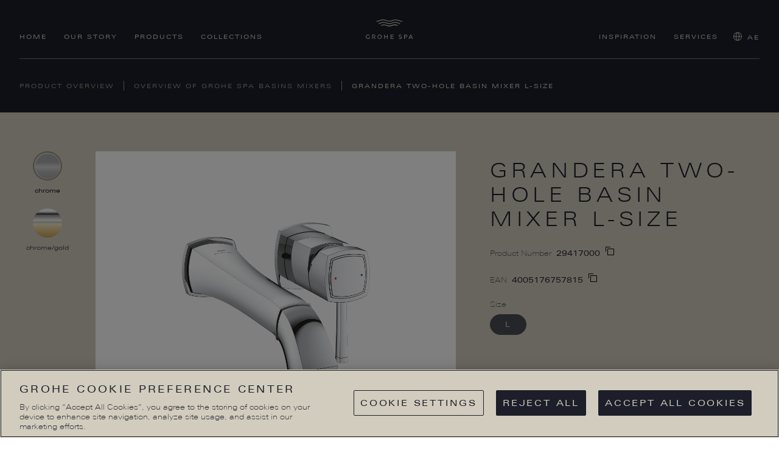

--- FILE ---
content_type: text/html; charset=utf-8
request_url: https://www.grohespa.com/en-AE/grandera-two-hole-basin-mixer-l-size-29417000
body_size: 8553
content:


<!DOCTYPE html>

<html lang="en-ae" >
<head>
    <!-- OneTrust Cookies Consent Notice start for grohespa.com -->
<script type="text/javascript" src="https://cdn.cookielaw.org/consent/4af935fa-f86f-4b1e-9d5b-bae2bcf8d55e/OtAutoBlock.js" ></script>
<script src="https://cdn.cookielaw.org/scripttemplates/otSDKStub.js" data-document-language="true" type="text/javascript" charset="UTF-8" data-domain-script="4af935fa-f86f-4b1e-9d5b-bae2bcf8d55e" ></script>
<script type="text/javascript">
					function OptanonWrapper() {
				// Get initial OnetrustActiveGroups ids
				if (typeof OptanonWrapperCount == 'undefined') {
					otGetInitialGrps();
				}

				//Delete cookies
				otDeleteCookie(otIniGrps);

				// Assign OnetrustActiveGroups to custom variable
				function otGetInitialGrps() {
					OptanonWrapperCount = '';
					otIniGrps = OnetrustActiveGroups;
				}

				function otDeleteCookie(iniOptGrpId) {
					var otDomainGrps = JSON.parse(JSON.stringify(Optanon.GetDomainData().Groups));
					var otDeletedGrpIds = otGetInactiveId(iniOptGrpId, OnetrustActiveGroups);
					if (otDeletedGrpIds.length != 0 && otDomainGrps.length != 0) {
						for (var i = 0; i < otDomainGrps.length; i++) {
							//Check if CustomGroupId matches
							if (
								otDomainGrps[i]['CustomGroupId'] != '' &&
								otDeletedGrpIds.includes(otDomainGrps[i]['CustomGroupId'])
							) {
								for (var j = 0; j < otDomainGrps[i]['Cookies'].length; j++) {
									//Delete cookie
									eraseCookie(otDomainGrps[i]['Cookies'][j]['Name']);
								}
							}

							//Check if Hostid matches
							if (otDomainGrps[i]['Hosts'].length != 0) {
								for (var j = 0; j < otDomainGrps[i]['Hosts'].length; j++) {
									//Check if HostId presents in the deleted list and cookie array is not blank
									if (
										otDeletedGrpIds.includes(otDomainGrps[i]['Hosts'][j]['HostId']) &&
										otDomainGrps[i]['Hosts'][j]['Cookies'].length != 0
									) {
										for (var k = 0; k < otDomainGrps[i]['Hosts'][j]['Cookies'].length; k++) {
											//Delete cookie
											eraseCookie(otDomainGrps[i]['Hosts'][j]['Cookies'][k]['Name']);
										}
									}
								}
							}
						}
					}
					otGetInitialGrps(); //Reassign new group ids
				}

				//Get inactive ids
				function otGetInactiveId(customIniId, otActiveGrp) {
					//Initial OnetrustActiveGroups
					customIniId = customIniId.split(',');

					var result = [];
					for (var i = 0; i < customIniId.length; i++) {
						if (otActiveGrp.indexOf(customIniId[i]) == -1 && customIniId[i].length > 0) {
							result.push(customIniId[i]);
						}
					}
					return result;
				}

				//Delete cookie
				function eraseCookie(name) {
					let cookieName = name;
					//Delete root path cookies
					domainName = window.location.hostname;
					document.cookie = cookieName + '=; Max-Age=-0; Path=/;Domain=' + domainName;
					document.cookie = cookieName + '=; Max-Age=-0; Path=/;';

					if (cookieName.indexOf('*') > -1) {
						let regex = document.cookie.match(cookieName.split('*')[0] + '[A-Za-z0-9]{1,}');

						if (regex[0]) {
							cookieName = regex[0];
						}
					}

					//Build the path string from the Path Array e.g /site/login
					document.cookie = cookieName + '=; Max-Age=-0; Path=/;Domain=' + domainName;

					let splitDomainName = `.${
						window.location.host.split('.')[window.location.host.split('.')?.length - 2]
					}.${window.location.host.split('.')[window.location.host.split('.')?.length - 1]}`;

					document.cookie = cookieName + '=; Max-Age=-0; Path=/;Domain=' + splitDomainName;
					document.cookie = cookieName + '=; Max-Age=-0; Path=/;';
				}
			}
		</script>
<!-- OneTrust Cookies Consent Notice end for grohespa.com -->
    <!-- Here you can insert all tags you want,
    for instance usings, import of other scripts, links etc.
-->

<link rel="preconnect" href="https://cdn.cookielaw.org" />
<link rel="preconnect" href="https://googletagmanager.com" />

<link rel="preload" as="font" type="font/woff2" crossorigin href="/dist/spa/fonts/f4461c3d-36cb-47d6-b590-2b4ffa9255d2.woff2" />
<link rel="preload" as="font" type="font/woff2" crossorigin href="/dist/spa/fonts/89e26a8d-a832-4b24-86b8-8ad2672309ae.woff2" />
<link rel="preload" as="font" type="font/woff2" crossorigin href="/dist/spa/fonts/3eb2ece9-4776-48c0-80e0-df5033ceaa01.woff2" />


<!-- FRONTEND GENERATED ASSETS -->

<meta charset="utf-8">
<meta name="viewport" content="width=device-width, initial-scale=1, minimum-scale=1, viewport-fit=cover">
<link href="/dist/spa/main.4e9fabe42880dbdf601b.css" rel="stylesheet" type="text/css">


<!-- END FRONTEND GENERATED ASSETS -->

    
    
    
        <title>Grandera Two-hole basin mixer L-Size</title>

    <meta name="description" content="Grandera Two-hole basin mixer L-Size">


    <link rel="canonical" href="https://www.grohespa.com/en-AE/grandera-two-hole-basin-mixer-l-size-29417000">

    
    
    <script>
	var MTUserId = '5734df76-f6ba-4e74-a041-30a3887b5d5e';
	var MTFontIds = new Array();

	MTFontIds.push('1140263'); // Univers Next® W01 240 Extended Thin
	MTFontIds.push('1140305'); // Univers Next® W01 440 Extended Regular
	MTFontIds.push('1142056'); // Univers Next® W01 340 Extended Light SC
	MTFontIds.push('1142098'); // Univers Next® W01 540 Extended Medium SC
	(function () {
		var mtTracking = document.createElement('script');
		mtTracking.type = 'text/javascript';
		mtTracking.async = 'true';
		mtTracking.src = '/dist/spa/fonts/mtiFontTrackingCode.js';

		(
			document.getElementsByTagName('head')[0] || document.getElementsByTagName('body')[0]
		).appendChild(mtTracking);
	})();
</script>
    <!-- Google Tag Manager Page Data-->
<script type="text/javascript">
    window.dataLayer = window.dataLayer || [];

    dataLayer.push({
        'pageName': '/pdp/Grandera/29417000/Grandera_2_hole_basin_mixer_L_Size/000/L',
		'pageId': '23c5732a-79ca-4c59-83eb-56d00afa90ce',
        'pageCreated': '2023-06-22',
        'pageLastEdit': '2023-06-22',
        'pageCountry': 'ae',
        'pageLanguage': 'en',
        'pageArea': 'spa',
        'pageScope': 'b2b',
        'pageCategory': 'product detail page'
    });
</script>
    		<!-- Google Tag Manager -->
		<script>
			(function (w, d, s, l, i) {
				w[l] = w[l] || [];
				w[l].push({ 'gtm.start': new Date().getTime(), event: 'gtm.js' });
				var f = d.getElementsByTagName(s)[0],
					j = d.createElement(s),
					dl = l != 'dataLayer' ? '&l=' + l : '';
				j.async = true;
				j.src = 'https://www.googletagmanager.com/gtm.js?id=' + i + dl;
				f.parentNode.insertBefore(j, f);
			})(window, document, 'script', 'dataLayer', 'GTM-PGZM7P');
		</script>
		<!-- End Google Tag Manager -->
    
    

    <link rel="icon" href="/dist/spa/favicon/favicon.ico" type="image/ico" />
    <link rel="shortcut icon" href="/dist/spa/favicon/favicon.ico" type="image/x-icon" />
    <link rel="icon" href="/dist/spa/favicon/favicon.ico" sizes="16x16 32x32 48x48" type="image/vnd.microsoft.icon" />
    <link rel="icon" href="/dist/spa/favicon/favicon-16x16.png" sizes="16x16" type="image/png" />
    <link rel="icon" href="/dist/spa/favicon/favicon-32x32.png" sizes="32x32" type="image/png" />
    <link rel="icon" href="/dist/spa/favicon/favicon-48x48.png" sizes="48x48" type="image/png" />
    <link rel="apple-touch-icon" sizes="76x76" href="/dist/spa/favicon/apple-touch-icon-76x76.png" />
    <link rel="apple-touch-icon" sizes="120x120" href="/dist/spa/favicon/apple-touch-icon-120x120.png" />
    <link rel="apple-touch-icon" sizes="152x152" href="/dist/spa/favicon/apple-touch-icon-152x152.png" />
    <link rel="apple-touch-icon" sizes="180x180" href="/dist/spa/favicon/apple-touch-icon-180x180.png" />


<script>(window.BOOMR_mq=window.BOOMR_mq||[]).push(["addVar",{"rua.upush":"false","rua.cpush":"false","rua.upre":"false","rua.cpre":"false","rua.uprl":"false","rua.cprl":"false","rua.cprf":"false","rua.trans":"","rua.cook":"false","rua.ims":"false","rua.ufprl":"false","rua.cfprl":"false","rua.isuxp":"false","rua.texp":"norulematch","rua.ceh":"false","rua.ueh":"false","rua.ieh.st":"0"}]);</script>
                              <script>!function(e){var n="https://s.go-mpulse.net/boomerang/";if("False"=="True")e.BOOMR_config=e.BOOMR_config||{},e.BOOMR_config.PageParams=e.BOOMR_config.PageParams||{},e.BOOMR_config.PageParams.pci=!0,n="https://s2.go-mpulse.net/boomerang/";if(window.BOOMR_API_key="9BQ9G-CB8DS-KR2EJ-XDF98-9EJCQ",function(){function e(){if(!o){var e=document.createElement("script");e.id="boomr-scr-as",e.src=window.BOOMR.url,e.async=!0,i.parentNode.appendChild(e),o=!0}}function t(e){o=!0;var n,t,a,r,d=document,O=window;if(window.BOOMR.snippetMethod=e?"if":"i",t=function(e,n){var t=d.createElement("script");t.id=n||"boomr-if-as",t.src=window.BOOMR.url,BOOMR_lstart=(new Date).getTime(),e=e||d.body,e.appendChild(t)},!window.addEventListener&&window.attachEvent&&navigator.userAgent.match(/MSIE [67]\./))return window.BOOMR.snippetMethod="s",void t(i.parentNode,"boomr-async");a=document.createElement("IFRAME"),a.src="about:blank",a.title="",a.role="presentation",a.loading="eager",r=(a.frameElement||a).style,r.width=0,r.height=0,r.border=0,r.display="none",i.parentNode.appendChild(a);try{O=a.contentWindow,d=O.document.open()}catch(_){n=document.domain,a.src="javascript:var d=document.open();d.domain='"+n+"';void(0);",O=a.contentWindow,d=O.document.open()}if(n)d._boomrl=function(){this.domain=n,t()},d.write("<bo"+"dy onload='document._boomrl();'>");else if(O._boomrl=function(){t()},O.addEventListener)O.addEventListener("load",O._boomrl,!1);else if(O.attachEvent)O.attachEvent("onload",O._boomrl);d.close()}function a(e){window.BOOMR_onload=e&&e.timeStamp||(new Date).getTime()}if(!window.BOOMR||!window.BOOMR.version&&!window.BOOMR.snippetExecuted){window.BOOMR=window.BOOMR||{},window.BOOMR.snippetStart=(new Date).getTime(),window.BOOMR.snippetExecuted=!0,window.BOOMR.snippetVersion=12,window.BOOMR.url=n+"9BQ9G-CB8DS-KR2EJ-XDF98-9EJCQ";var i=document.currentScript||document.getElementsByTagName("script")[0],o=!1,r=document.createElement("link");if(r.relList&&"function"==typeof r.relList.supports&&r.relList.supports("preload")&&"as"in r)window.BOOMR.snippetMethod="p",r.href=window.BOOMR.url,r.rel="preload",r.as="script",r.addEventListener("load",e),r.addEventListener("error",function(){t(!0)}),setTimeout(function(){if(!o)t(!0)},3e3),BOOMR_lstart=(new Date).getTime(),i.parentNode.appendChild(r);else t(!1);if(window.addEventListener)window.addEventListener("load",a,!1);else if(window.attachEvent)window.attachEvent("onload",a)}}(),"".length>0)if(e&&"performance"in e&&e.performance&&"function"==typeof e.performance.setResourceTimingBufferSize)e.performance.setResourceTimingBufferSize();!function(){if(BOOMR=e.BOOMR||{},BOOMR.plugins=BOOMR.plugins||{},!BOOMR.plugins.AK){var n=""=="true"?1:0,t="",a="cj2dl6ax2fpeu2jgjfuq-f-4155cac40-clientnsv4-s.akamaihd.net",i="false"=="true"?2:1,o={"ak.v":"39","ak.cp":"1440765","ak.ai":parseInt("888653",10),"ak.ol":"0","ak.cr":9,"ak.ipv":4,"ak.proto":"h2","ak.rid":"81898c8a","ak.r":52356,"ak.a2":n,"ak.m":"","ak.n":"ff","ak.bpcip":"18.116.53.0","ak.cport":57792,"ak.gh":"23.52.107.102","ak.quicv":"","ak.tlsv":"tls1.3","ak.0rtt":"","ak.0rtt.ed":"","ak.csrc":"-","ak.acc":"","ak.t":"1764116841","ak.ak":"hOBiQwZUYzCg5VSAfCLimQ==PJn9f0bOKyHK2aVkO17qO/YROB6rZrrDturShzg7QW7ZbFVDbKnGM9syy0aXFxUMJLTvE8+yUIs2rYK/wsiWH1bJWwyWHXBpSfQe5Na7SYFZn1GwL34OVH0c3/7c8aXEzFJn8WNrNm0aJs+WctP5XckQ0JHRQZlBEl+CdNLtGFBwE6+uIM9XbpC6ouj8VbNJ3hzKCtVTzheqpLLTKSeCjZLVn3dd/YtuRf0FsNYwmIXx8nzAmnkgNzfJnJg/9+jszVr7ppWwuHbENtCJvZaWmIwNP4t1kjmvFVTIhzx3CKHJ57a3i+4t0VTNBKPIHH1g5IKQMRZADPBTPx3qHJwJp27dnzSf+TpOCGvQ31C8snYQIcr8uodDJ8tnrL9r3TB4usPFkgjaxgC1itfZASifUqi3iQ5e20l8AsZB9d01iKE=","ak.pv":"57","ak.dpoabenc":"","ak.tf":i};if(""!==t)o["ak.ruds"]=t;var r={i:!1,av:function(n){var t="http.initiator";if(n&&(!n[t]||"spa_hard"===n[t]))o["ak.feo"]=void 0!==e.aFeoApplied?1:0,BOOMR.addVar(o)},rv:function(){var e=["ak.bpcip","ak.cport","ak.cr","ak.csrc","ak.gh","ak.ipv","ak.m","ak.n","ak.ol","ak.proto","ak.quicv","ak.tlsv","ak.0rtt","ak.0rtt.ed","ak.r","ak.acc","ak.t","ak.tf"];BOOMR.removeVar(e)}};BOOMR.plugins.AK={akVars:o,akDNSPreFetchDomain:a,init:function(){if(!r.i){var e=BOOMR.subscribe;e("before_beacon",r.av,null,null),e("onbeacon",r.rv,null,null),r.i=!0}return this},is_complete:function(){return!0}}}}()}(window);</script></head>
<body class="">
    <!-- Google Tag Manager (noscript) --> <noscript><iframe src="https://www.googletagmanager.com/ns.html?id=GTM-PGZM7P" height="0" width="0" style="display:none;visibility:hidden"></iframe></noscript> <!-- End Google Tag Manager (noscript) -->
    <!-- svg sprite loader -->
    <input name="__RequestVerificationToken" type="hidden" value="Hcvvz6uuVcnQ6oQKUkJAGee35kWw306vKGvG4tzSxzXArObxxuW143LMp99emxvbMbJy7lBUnknDetBRBFWLGWqBjFlIob6X8va7Enapkuk1" />
    


<header id="header" class=" ">
    
<div class="cds--grid">
    <div class="cds--row">
        <div class="cds--col">
            <div id="header__container">
                <div id="header__left">
                    <nav class="desktop-navigation">
                        <ul class="desktop-navigation__list">
                                    <li class="desktop-navigation__item">
<a href="/en-ae/" class="desktop-navigation__link " data-tracking-name="Home" >Home</a>                                    </li>
                                    <li class="desktop-navigation__item">
<a href="/en-ae/our-story" class="desktop-navigation__link " title="Discover" data-tracking-name="Our story" >OUR STORY</a>                                    </li>
                                    <li class="desktop-navigation__item desktop-navigation__item--flyout">

<a href="/en-ae/product-list-page" class="desktop-navigation__link " title="Discover" data-tracking-name="Products" >Products</a>
                                        <div class="flyout-menu">
                                            <div class="flyout-menu__inner">
                                                <div class="cds--grid cds--grid--narrow">
                                                    <div class="cds--row">
                                                        <div class="cds--col">
                                                            <ul>
                                                                    <li>
<a href="/en-ae/product-list-page" class="flyout-menu__link" title="Discover" data-tracking-name="Products - All Areas" >                                                                                <svg aria-hidden="true">
                                                                                    <use xlink:href="#all_areas" />
                                                                                </svg>
All Areas</a>                                                                    </li>
                                                                    <li>
<a href="/en-ae/product-list-page/basin" class="flyout-menu__link" title="Discover" data-tracking-name="Products - Basin" >                                                                                <svg aria-hidden="true">
                                                                                    <use xlink:href="#basin" />
                                                                                </svg>
Basin</a>                                                                    </li>
                                                                    <li>
<a href="/en-ae/product-list-page/bathtub" class="flyout-menu__link" title="Discover" data-tracking-name="Products - Bathtub" >                                                                                <svg aria-hidden="true">
                                                                                    <use xlink:href="#bathtub" />
                                                                                </svg>
Bathtub</a>                                                                    </li>
                                                                    <li>
<a href="/en-ae/product-list-page/shower" class="flyout-menu__link" title="Discover" data-tracking-name="Products - Shower" >                                                                                <svg aria-hidden="true">
                                                                                    <use xlink:href="#shower" />
                                                                                </svg>
Shower</a>                                                                    </li>
                                                                    <li>
<a href="/en-ae/product-list-page/bidet" class="flyout-menu__link" title="Discover" data-tracking-name="Products - Bidet" >                                                                                <svg aria-hidden="true">
                                                                                    <use xlink:href="#bidet" />
                                                                                </svg>
Bidet</a>                                                                    </li>
                                                                    <li>
<a href="/en-ae/product-list-page/toilet" class="flyout-menu__link" title="Discover" data-tracking-name="Products - Toilet" >                                                                                <svg aria-hidden="true">
                                                                                    <use xlink:href="#toilet" />
                                                                                </svg>
Toilet</a>                                                                    </li>
                                                                    <li>
<a href="" class="flyout-menu__link" title="Discover" data-tracking-name="Products - Accessories" >                                                                                <svg aria-hidden="true">
                                                                                    <use xlink:href="#accessories" />
                                                                                </svg>
Accessories</a>                                                                    </li>
                                                                    <li>
<a href="" class="flyout-menu__link" title="Discover" data-tracking-name="Products - Kitchen" >                                                                                <svg aria-hidden="true">
                                                                                    <use xlink:href="#kitchen" />
                                                                                </svg>
Kitchen</a>                                                                    </li>
                                                            </ul>
                                                        </div>
                                                    </div>
                                                </div>
                                            </div>
                                        </div>

                                    </li>
                                    <li class="desktop-navigation__item">
<a href="/en-ae/collection-overview" class="desktop-navigation__link " title="Discover" data-tracking-name="Collections" >Collections</a>                                    </li>
                        </ul>
                    </nav>


                </div>
                <div id="header__center">
                    <a href="/en-ae/" class="header__logo" title="Grohe SPA logo" aria-label="Grohe SPA logo">
                        <img src="/dist/spa/images/logo-spa.svg" alt="Grohe" class="optanon-category-C0001" />
                    </a>
                </div>
                <div id="header__right">
                    <nav class="desktop-navigation">
                        <ul class="desktop-navigation__list">
                                <li class="desktop-navigation__item">
<a href="/en-ae/design-stories" class="desktop-navigation__link " title="Discover" data-tracking-name="Inspiration" >Inspiration</a>                                </li>
                                <li class="desktop-navigation__item">
<a href="/en-ae/service" class="desktop-navigation__link " title="Discover" data-tracking-name="Services" >Services</a>                                </li>
                                                    </ul>
                    </nav>
                    
                    <div class="react-element"
                         data-app="MarketSwitchDesktop"
                         data-markets='[{&quot;url&quot;:&quot;https://www.grohespa.com/en/29417000&quot;,&quot;countryName&quot;:&quot;United Kingdom&quot;,&quot;countryNativeName&quot;:&quot;United Kingdom&quot;,&quot;countryCode&quot;:&quot;GB&quot;,&quot;languageCode&quot;:&quot;en-gb&quot;,&quot;isCurrentMarket&quot;:false},{&quot;url&quot;:&quot;https://www.grohespa.com/en-AE/29417000&quot;,&quot;countryName&quot;:&quot;Unknown Region (AE)&quot;,&quot;countryNativeName&quot;:&quot;United Arab Emirates&quot;,&quot;countryCode&quot;:&quot;AE&quot;,&quot;languageCode&quot;:&quot;en-ae&quot;,&quot;isCurrentMarket&quot;:true},{&quot;url&quot;:&quot;https://www.grohespa.com/de-DE/29417000&quot;,&quot;countryName&quot;:&quot;Germany&quot;,&quot;countryNativeName&quot;:&quot;Deutschland&quot;,&quot;countryCode&quot;:&quot;DE&quot;,&quot;languageCode&quot;:&quot;de-de&quot;,&quot;isCurrentMarket&quot;:false},{&quot;url&quot;:&quot;https://www.grohespa.com/it-IT/29417000&quot;,&quot;countryName&quot;:&quot;Italy&quot;,&quot;countryNativeName&quot;:&quot;Italia&quot;,&quot;countryCode&quot;:&quot;IT&quot;,&quot;languageCode&quot;:&quot;it-it&quot;,&quot;isCurrentMarket&quot;:false},{&quot;url&quot;:&quot;https://www.grohespa.com/nl-NL/29417000&quot;,&quot;countryName&quot;:&quot;Netherlands&quot;,&quot;countryNativeName&quot;:&quot;Nederland&quot;,&quot;countryCode&quot;:&quot;NL&quot;,&quot;languageCode&quot;:&quot;nl-nl&quot;,&quot;isCurrentMarket&quot;:false},{&quot;url&quot;:&quot;https://www.grohespa.com/fr-FR/29417000&quot;,&quot;countryName&quot;:&quot;France&quot;,&quot;countryNativeName&quot;:&quot;France&quot;,&quot;countryCode&quot;:&quot;FR&quot;,&quot;languageCode&quot;:&quot;fr-fr&quot;,&quot;isCurrentMarket&quot;:false}]'>
                    </div>
                    <button class="mobile-navigation-toggle">
                        <span class="mobile-navigation-toggle__button">
                            <span class="line"></span>
                            <span class="line"></span>
                            <span class="line"></span>
                        </span>
                    </button>
                </div>
            </div>
        </div>
    </div>
</div>
<div id="burger-menu">
    <div class="burger-menu__content">
        <nav class="burger-menu__navigation">
            <ul class="burger-menu__list">
                    <li class="burger-menu__item">
<a href="/en-ae/" class="burger-menu__item-link" data-tracking-name="Home" >Home                                <button class="burger-menu__submenu-toggle">
                                    <svg width="11" height="11" aria-hidden="true">
                                        <use href="#chevron--right" />
                                    </svg>
                                </button>
</a>                    </li>
                    <li class="burger-menu__item">
<a href="/en-ae/our-story" class="burger-menu__item-link" title="Discover" data-tracking-name="Our story" >OUR STORY                                <button class="burger-menu__submenu-toggle">
                                    <svg width="11" height="11" aria-hidden="true">
                                        <use href="#chevron--right" />
                                    </svg>
                                </button>
</a>                    </li>
                    <li class="burger-menu__item">
                            <span class="burger-menu__item-link" data-tracking-name="Products">
                                Products
                                <button class="burger-menu__submenu-toggle">
                                    <svg width="11" height="11" aria-hidden="true">
                                        <use href="#chevron--right" />
                                    </svg>
                                </button>
                            </span>
                            <div class="burger-menu__submenu">
                                <button class="burger-menu__submenu-back">
                                    <svg width="11" height="11" aria-hidden="true">
                                        <use href="#chevron--left" />
                                    </svg>
                                    Back
                                </button>
                                <h2 class="burger-menu__heading">Products</h2>
                                <ul class="burger-menu__list">
                                        <li class="burger-menu__item">
<a href="/en-ae/product-list-page" class="burger-menu__item-link" title="Discover" data-tracking-name="Products - All Areas" >                                                    <svg class="burger-menu__category-icon" aria-hidden="true">
                                                        <use href="#all_areas" />
                                                    </svg>
All Areas                                                <svg width="11" height="11" aria-hidden="true">
                                                    <use href="#chevron--right" />
                                                </svg>
</a>                                        </li>
                                        <li class="burger-menu__item">
<a href="/en-ae/product-list-page/basin" class="burger-menu__item-link" title="Discover" data-tracking-name="Products - Basin" >                                                    <svg class="burger-menu__category-icon" aria-hidden="true">
                                                        <use href="#basin" />
                                                    </svg>
Basin                                                <svg width="11" height="11" aria-hidden="true">
                                                    <use href="#chevron--right" />
                                                </svg>
</a>                                        </li>
                                        <li class="burger-menu__item">
<a href="/en-ae/product-list-page/bathtub" class="burger-menu__item-link" title="Discover" data-tracking-name="Products - Bathtub" >                                                    <svg class="burger-menu__category-icon" aria-hidden="true">
                                                        <use href="#bathtub" />
                                                    </svg>
Bathtub                                                <svg width="11" height="11" aria-hidden="true">
                                                    <use href="#chevron--right" />
                                                </svg>
</a>                                        </li>
                                        <li class="burger-menu__item">
<a href="/en-ae/product-list-page/shower" class="burger-menu__item-link" title="Discover" data-tracking-name="Products - Shower" >                                                    <svg class="burger-menu__category-icon" aria-hidden="true">
                                                        <use href="#shower" />
                                                    </svg>
Shower                                                <svg width="11" height="11" aria-hidden="true">
                                                    <use href="#chevron--right" />
                                                </svg>
</a>                                        </li>
                                        <li class="burger-menu__item">
<a href="/en-ae/product-list-page/bidet" class="burger-menu__item-link" title="Discover" data-tracking-name="Products - Bidet" >                                                    <svg class="burger-menu__category-icon" aria-hidden="true">
                                                        <use href="#bidet" />
                                                    </svg>
Bidet                                                <svg width="11" height="11" aria-hidden="true">
                                                    <use href="#chevron--right" />
                                                </svg>
</a>                                        </li>
                                        <li class="burger-menu__item">
<a href="/en-ae/product-list-page/toilet" class="burger-menu__item-link" title="Discover" data-tracking-name="Products - Toilet" >                                                    <svg class="burger-menu__category-icon" aria-hidden="true">
                                                        <use href="#toilet" />
                                                    </svg>
Toilet                                                <svg width="11" height="11" aria-hidden="true">
                                                    <use href="#chevron--right" />
                                                </svg>
</a>                                        </li>
                                        <li class="burger-menu__item">
<a href="" class="burger-menu__item-link" title="Discover" data-tracking-name="Products - Accessories" >                                                    <svg class="burger-menu__category-icon" aria-hidden="true">
                                                        <use href="#accessories" />
                                                    </svg>
Accessories                                                <svg width="11" height="11" aria-hidden="true">
                                                    <use href="#chevron--right" />
                                                </svg>
</a>                                        </li>
                                        <li class="burger-menu__item">
<a href="" class="burger-menu__item-link" title="Discover" data-tracking-name="Products - Kitchen" >                                                    <svg class="burger-menu__category-icon" aria-hidden="true">
                                                        <use href="#kitchen" />
                                                    </svg>
Kitchen                                                <svg width="11" height="11" aria-hidden="true">
                                                    <use href="#chevron--right" />
                                                </svg>
</a>                                        </li>
                                </ul>
                            </div>
                    </li>
                    <li class="burger-menu__item">
<a href="/en-ae/collection-overview" class="burger-menu__item-link" title="Discover" data-tracking-name="Collections" >Collections                                <button class="burger-menu__submenu-toggle">
                                    <svg width="11" height="11" aria-hidden="true">
                                        <use href="#chevron--right" />
                                    </svg>
                                </button>
</a>                    </li>
                    <li class="burger-menu__item">
<a href="/en-ae/design-stories" class="burger-menu__item-link" title="Discover" data-tracking-name="Inspiration" >Inspiration                                <button class="burger-menu__submenu-toggle">
                                    <svg width="11" height="11" aria-hidden="true">
                                        <use href="#chevron--right" />
                                    </svg>
                                </button>
</a>                    </li>
                    <li class="burger-menu__item">
<a href="/en-ae/service" class="burger-menu__item-link" title="Discover" data-tracking-name="Services" >Services                                <button class="burger-menu__submenu-toggle">
                                    <svg width="11" height="11" aria-hidden="true">
                                        <use href="#chevron--right" />
                                    </svg>
                                </button>
</a>                    </li>
            </ul>
        </nav>
        
        <div class="react-element"
             data-app="MarketSwitchMobile"
             data-dictionary="/sitecore/api/ssc/Spa-Feature-Components-Controller/SpaDictionary/any/GetDictionaries?id={92D50A07-D712-4F5C-B3C9-1E8270BD4FD6}&amp;language=en-AE"
             data-markets='[{&quot;url&quot;:&quot;https://www.grohespa.com/en/29417000&quot;,&quot;countryName&quot;:&quot;United Kingdom&quot;,&quot;countryNativeName&quot;:&quot;United Kingdom&quot;,&quot;countryCode&quot;:&quot;GB&quot;,&quot;languageCode&quot;:&quot;en-gb&quot;,&quot;isCurrentMarket&quot;:false},{&quot;url&quot;:&quot;https://www.grohespa.com/en-AE/29417000&quot;,&quot;countryName&quot;:&quot;Unknown Region (AE)&quot;,&quot;countryNativeName&quot;:&quot;United Arab Emirates&quot;,&quot;countryCode&quot;:&quot;AE&quot;,&quot;languageCode&quot;:&quot;en-ae&quot;,&quot;isCurrentMarket&quot;:true},{&quot;url&quot;:&quot;https://www.grohespa.com/de-DE/29417000&quot;,&quot;countryName&quot;:&quot;Germany&quot;,&quot;countryNativeName&quot;:&quot;Deutschland&quot;,&quot;countryCode&quot;:&quot;DE&quot;,&quot;languageCode&quot;:&quot;de-de&quot;,&quot;isCurrentMarket&quot;:false},{&quot;url&quot;:&quot;https://www.grohespa.com/it-IT/29417000&quot;,&quot;countryName&quot;:&quot;Italy&quot;,&quot;countryNativeName&quot;:&quot;Italia&quot;,&quot;countryCode&quot;:&quot;IT&quot;,&quot;languageCode&quot;:&quot;it-it&quot;,&quot;isCurrentMarket&quot;:false},{&quot;url&quot;:&quot;https://www.grohespa.com/nl-NL/29417000&quot;,&quot;countryName&quot;:&quot;Netherlands&quot;,&quot;countryNativeName&quot;:&quot;Nederland&quot;,&quot;countryCode&quot;:&quot;NL&quot;,&quot;languageCode&quot;:&quot;nl-nl&quot;,&quot;isCurrentMarket&quot;:false},{&quot;url&quot;:&quot;https://www.grohespa.com/fr-FR/29417000&quot;,&quot;countryName&quot;:&quot;France&quot;,&quot;countryNativeName&quot;:&quot;France&quot;,&quot;countryCode&quot;:&quot;FR&quot;,&quot;languageCode&quot;:&quot;fr-fr&quot;,&quot;isCurrentMarket&quot;:false}]'>
        </div>
    </div>
</div>

</header>
<main>    
    
<div class="dark-theme">
    <div class="cds--grid">
        <div class="cds--row">
            <div class="cds--col">
                <div class="breadcrumb" id="breadcrumb">
                    <div class="breadcrumb__wrapper">
                            <div class="breadcrumb__item">
                                <a href="/en-ae/product-list-page" class="breadcrumb__link">
                                    Product Overview
                                </a>
                            </div>
                            <div class="breadcrumb__item">
                                <a href="/en-ae/product-list-page/basin" class="breadcrumb__link">
                                    Overview of GROHE SPA  Basins mixers 
                                </a>
                            </div>
                            <div class="breadcrumb__item">
                                <a class="breadcrumb__link active">
                                    Grandera Two-hole basin mixer L-Size
                                </a>
                            </div>
                    </div>
                </div>
            </div>
        </div>
    </div>
</div>

    <div class="light-theme">
    <div class="react-element"
         data-app="ProductDetails"
         data-dictionary="https://www.grohespa.com/sitecore/api/ssc/Spa-Feature-Components-Controller/SpaDictionary/any/GetDictionaries?id=FEF9496C-A880-4CB9-8CC1-4D31037A402C|78172FD6-B18E-46D3-8F4C-3C579FCF19B6&amp;language=en-AE"
         data-product-details-api="https://www.grohespa.com/sitecore/api/ssc/Spa-Feature-Components-Controller/SpaProductsApi/any/GetProductDetails?productCode=29417000&amp;language=en-AE"
         data-product-spareparts-api="https://www.grohespa.com/sitecore/api/ssc/Spa-Feature-Components-Controller/SpaProductsApi/any/GetSparePartsForProduct?productCode=29417000&amp;language=en-AE"
         data-product-technicalinformation-api="https://www.grohespa.com/sitecore/api/ssc/Spa-Feature-Components-Controller/SpaProductsApi/any/GetTechnicalInformationForProduct?productCode=29417000&amp;language=en-AE"
         data-product-service-api="https://www.grohespa.com/sitecore/api/ssc/Spa-Feature-Components-Controller/SpaProductsApi/any/GetServiceInformationForProduct?productCode=29417000&amp;language=en-AE"
         data-page-not-found-url="https://www.grohespa.com/en-ae/errorpages/404"
         data-page-server-error-url="https://www.grohespa.com/en-ae/errorpages/500">
    </div>
</div>

</main>
<a class="scroll__button" id="scroll__button">
    <svg width="16" height="16" aria-hidden="true">
        <use href="#arrow--up" />
    </svg>
</a>

<footer id="footer" class="footer">

    <hr class="footer__divider">

    <div class="cds--grid">
        <hr class="footer__divider--mobile">
        <div class="cds--row footer__top">
            <div class="cds--col-lg-3 footer__logo">
                <div class="footer__logo-inner">
                    <a href="#" title="Grohe SPA logo" aria-label="Grohe SPA logo">
                        <img class="footer__logo-image optanon-category-C0001" src="/dist/spa/images/logo-spa.svg" alt="Grohe" />
                    </a>
                    <div class="footer__logo-text">Salus per Aquam</div>
                </div>
            </div>

                    <div class="cds--col-lg-3 footer__top-col">
                        <div class="footer__col-title">Our Story</div>
                        <ul>
                                    <li class="footer__col-list-item">
<a href="https://www.grohe-mena.com/en_cy/company/about-grohe.html" class="footer__col-link" target="_blank" title="Discover" rel="noopener noreferrer" data-tracking-name="About GROHE" >About GROHE                                                <svg class="footer__external" width="24" height="14" aria-hidden="true">
                                                    <use href="#launch" />
                                                </svg>
</a>                                    </li>
                                    <li class="footer__col-list-item">
<a href="/en-ae/design-stories#Discover" class="footer__col-link" title="Discover" data-tracking-name="Inspirations" >Inspiration</a>                                    </li>
                        </ul>
                    </div>
                    <div class="cds--col-lg-3 footer__top-col">
                        <div class="footer__col-title">Contact</div>
                        <ul>
                                    <li class="footer__col-list-item">
<a href="https://www.grohe-mena.com/en_cy/our-service/contact.html" class="footer__col-link" target="_blank" title="Discover" rel="noopener noreferrer" data-tracking-name="Local branch office" >Local branch office                                                <svg class="footer__external" width="24" height="14" aria-hidden="true">
                                                    <use href="#launch" />
                                                </svg>
</a>                                    </li>
                        </ul>
                    </div>
                    <div class="cds--col-lg-3 footer__top-col">
                        <div class="footer__col-title">Service</div>
                        <ul>
                                    <li class="footer__col-list-item">
<a href="/en-ae/product-list-page" class="footer__col-link" title="Discover" data-tracking-name="Download BIM and CAD Data" >Download BIM &amp; CAD Data</a>                                    </li>
                                    <li class="footer__col-list-item">
<a href=" https://www.grohe-x.com/en/academy/howto " class="footer__col-link" target="_blank" title="DIscover" rel="noopener noreferrer" data-tracking-name="Installation videos" >Installation Videos                                                <svg class="footer__external" width="24" height="14" aria-hidden="true">
                                                    <use href="#launch" />
                                                </svg>
</a>                                    </li>
                                    <li class="footer__col-list-item">
<a href="/-/media/spa/files/grohe-spa-lookbook-2023.ashx" class="footer__col-link" target="_blank" title="Download now" rel="noopener noreferrer" data-tracking-name="Download Brochures" >Download catalogues</a>                                    </li>
                        </ul>
                    </div>
                <div class="cds--col-lg-3 footer__mobile">
                    <hr class="footer__divider--mobile">
                        <div class="react-element" data-app="AccordionElement" data-title="Our Story">
<a href="https://www.grohe-mena.com/en_cy/company/about-grohe.html" class="accordion__content" target="_blank" title="Discover" rel="noopener noreferrer" data-tracking-name="About GROHE" >About GROHE                                            <svg width="24" height="14" aria-hidden="true">
                                                <use href="#launch" />
                                            </svg>
</a><a href="/en-ae/design-stories#Discover" class="accordion__content" title="Discover" data-tracking-name="Inspirations" >Inspiration</a>                        </div>
                        <div class="react-element" data-app="AccordionElement" data-title="Contact">
<a href="https://www.grohe-mena.com/en_cy/our-service/contact.html" class="accordion__content" target="_blank" title="Discover" rel="noopener noreferrer" data-tracking-name="Local branch office" >Local branch office                                            <svg width="24" height="14" aria-hidden="true">
                                                <use href="#launch" />
                                            </svg>
</a>                        </div>
                        <div class="react-element" data-app="AccordionElement" data-title="Service">
<a href="/en-ae/product-list-page" class="accordion__content" title="Discover" data-tracking-name="Download BIM and CAD Data" >Download BIM &amp; CAD Data</a><a href=" https://www.grohe-x.com/en/academy/howto " class="accordion__content" target="_blank" title="DIscover" rel="noopener noreferrer" data-tracking-name="Installation videos" >Installation Videos                                            <svg width="24" height="14" aria-hidden="true">
                                                <use href="#launch" />
                                            </svg>
</a><a href="/-/media/spa/files/grohe-spa-lookbook-2023.ashx" class="accordion__content" target="_blank" title="Download now" rel="noopener noreferrer" data-tracking-name="Download Brochures" >Download catalogues</a>                        </div>
                    <hr class="footer__divider--mobile">
                </div>

            <div class="cds--col-lg-4 footer__top-text">
                GROHE SPA is part of LIXIL. LIXIL provides human-centric innovations that enhance people’s living spaces. From sanitaryware, bathroom fixtures, and kitchen systems to a full lineup of interior and exterior materials and products for houses and major architectural projects, we bring together connected expertise, beautiful design, reliable quality, and a responsible approach to business.
            </div>

            <div class="cds--col-lg-3 footer__mobile footer__mobile-accordion">
                <hr class="footer__divider--mobile">
                    <div class="react-element" data-app="AccordionElement" data-title="Legal">
<a href="https://www.grohe-mena.com/en_cy/company/disclaimer.html" class="accordion__content" target="_blank" title="Learn more" rel="noopener noreferrer" >Privacy</a><a href="https://www.grohe-mena.com/en_cy/company/legal-info.html" class="accordion__content" target="_blank" title="Learn more" rel="noopener noreferrer" >Legal info</a><a href="https://www.grohe-mena.com/en_cy/company/patent-notice/" class="accordion__content" target="_blank" title="Learn more" rel="noopener noreferrer" >Patent Notice</a>                                <span class="accordion__content">Tax Strategy</span>
                                <span class="accordion__content">Grome Marketing Cyprus Ltd.</span>
                        <a href="#" class="accordion__content ot-sdk-show-settings">Cookie Settings</a>
                    </div>
                <hr class="footer__divider--mobile">
            </div>
        </div>
    </div>

    <hr class="footer__divider">

    <div class="cds--grid">
        <div class="cds--row footer__bottom">
            <div class="cds--col-lg-12">
                    <ul class="footer__list">
                                <li class="footer__list-item">
                                    <a href="https://www.grohe-mena.com/en_cy/company/disclaimer.html" target="_blank" title="Learn more" rel="noopener noreferrer" >Privacy</a>
                                </li>
                                <li class="footer__list-item">
                                    <a href="https://www.grohe-mena.com/en_cy/company/legal-info.html" target="_blank" title="Learn more" rel="noopener noreferrer" >Legal info</a>
                                </li>
                                <li class="footer__list-item">
                                    <a href="https://www.grohe-mena.com/en_cy/company/patent-notice/" target="_blank" title="Learn more" rel="noopener noreferrer" >Patent Notice</a>
                                </li>
                                <li class="footer__list-item">
                                    <span>Tax Strategy</span>
                                </li>
                                <li class="footer__list-item">
                                    <span>Grome Marketing Cyprus Ltd.</span>
                                </li>
                        <li class="footer__list-item">
                            <a href="#" class="ot-sdk-show-settings">Cookie Settings</a>
                        </li>
                    </ul>
            </div>

            <div class="cds--col-lg-4 footer__logo--secondary">
                <a href="https://www.lixil.com/" title="Lixil logo" aria-label="Lixil logo" target="_blank" rel="noopener noreferrer">
                    <img class="optanon-category-C0001" src="/dist/spa/images/logo-lixil.svg" alt="Lixil" loading="lazy" />
                </a>
            </div>
        </div>
    </div>
</footer>
    <!-- Here you can insert all tags you want,
    for instance usings, import of other scripts, links etc.
-->

<link rel="preconnect" href="https://cdn.cookielaw.org" />
<link rel="preconnect" href="https://googletagmanager.com" />

<link rel="preload" as="font" type="font/woff2" crossorigin href="/dist/spa/fonts/f4461c3d-36cb-47d6-b590-2b4ffa9255d2.woff2" />
<link rel="preload" as="font" type="font/woff2" crossorigin href="/dist/spa/fonts/89e26a8d-a832-4b24-86b8-8ad2672309ae.woff2" />
<link rel="preload" as="font" type="font/woff2" crossorigin href="/dist/spa/fonts/3eb2ece9-4776-48c0-80e0-df5033ceaa01.woff2" />


<!-- FRONTEND GENERATED ASSETS -->

<script defer="defer" src="/dist/spa/vendor.a8607c8f6c26cd819594.js" data-ot-ignore=""></script>
<script defer="defer" src="/dist/spa/main.2f2154e06559f8c2818c.js" data-ot-ignore=""></script>


<!-- END FRONTEND GENERATED ASSETS -->

</body>
</html>

--- FILE ---
content_type: text/css
request_url: https://www.grohespa.com/dist/spa/main.4e9fabe42880dbdf601b.css
body_size: 24802
content:
@charset "UTF-8";@font-face{font-family:swiper-icons;font-style:normal;font-weight:400;src:url("data:application/font-woff;charset=utf-8;base64, [base64]//wADZ2x5ZgAAAywAAADMAAAD2MHtryVoZWFkAAABbAAAADAAAAA2E2+eoWhoZWEAAAGcAAAAHwAAACQC9gDzaG10eAAAAigAAAAZAAAArgJkABFsb2NhAAAC0AAAAFoAAABaFQAUGG1heHAAAAG8AAAAHwAAACAAcABAbmFtZQAAA/gAAAE5AAACXvFdBwlwb3N0AAAFNAAAAGIAAACE5s74hXjaY2BkYGAAYpf5Hu/j+W2+MnAzMYDAzaX6QjD6/4//Bxj5GA8AuRwMYGkAPywL13jaY2BkYGA88P8Agx4j+/8fQDYfA1AEBWgDAIB2BOoAeNpjYGRgYNBh4GdgYgABEMnIABJzYNADCQAACWgAsQB42mNgYfzCOIGBlYGB0YcxjYGBwR1Kf2WQZGhhYGBiYGVmgAFGBiQQkOaawtDAoMBQxXjg/wEGPcYDDA4wNUA2CCgwsAAAO4EL6gAAeNpj2M0gyAACqxgGNWBkZ2D4/wMA+xkDdgAAAHjaY2BgYGaAYBkGRgYQiAHyGMF8FgYHIM3DwMHABGQrMOgyWDLEM1T9/w8UBfEMgLzE////P/5//f/V/xv+r4eaAAeMbAxwIUYmIMHEgKYAYjUcsDAwsLKxc3BycfPw8jEQA/[base64]/uznmfPFBNODM2K7MTQ45YEAZqGP81AmGGcF3iPqOop0r1SPTaTbVkfUe4HXj97wYE+yNwWYxwWu4v1ugWHgo3S1XdZEVqWM7ET0cfnLGxWfkgR42o2PvWrDMBSFj/IHLaF0zKjRgdiVMwScNRAoWUoH78Y2icB/yIY09An6AH2Bdu/UB+yxopYshQiEvnvu0dURgDt8QeC8PDw7Fpji3fEA4z/PEJ6YOB5hKh4dj3EvXhxPqH/SKUY3rJ7srZ4FZnh1PMAtPhwP6fl2PMJMPDgeQ4rY8YT6Gzao0eAEA409DuggmTnFnOcSCiEiLMgxCiTI6Cq5DZUd3Qmp10vO0LaLTd2cjN4fOumlc7lUYbSQcZFkutRG7g6JKZKy0RmdLY680CDnEJ+UMkpFFe1RN7nxdVpXrC4aTtnaurOnYercZg2YVmLN/d/gczfEimrE/fs/bOuq29Zmn8tloORaXgZgGa78yO9/cnXm2BpaGvq25Dv9S4E9+5SIc9PqupJKhYFSSl47+Qcr1mYNAAAAeNptw0cKwkAAAMDZJA8Q7OUJvkLsPfZ6zFVERPy8qHh2YER+3i/BP83vIBLLySsoKimrqKqpa2hp6+jq6RsYGhmbmJqZSy0sraxtbO3sHRydnEMU4uR6yx7JJXveP7WrDycAAAAAAAH//wACeNpjYGRgYOABYhkgZgJCZgZNBkYGLQZtIJsFLMYAAAw3ALgAeNolizEKgDAQBCchRbC2sFER0YD6qVQiBCv/H9ezGI6Z5XBAw8CBK/m5iQQVauVbXLnOrMZv2oLdKFa8Pjuru2hJzGabmOSLzNMzvutpB3N42mNgZGBg4GKQYzBhYMxJLMlj4GBgAYow/P/PAJJhLM6sSoWKfWCAAwDAjgbRAAB42mNgYGBkAIIbCZo5IPrmUn0hGA0AO8EFTQAA")}:root{--swiper-theme-color:#007aff}.swiper{list-style:none;margin-left:auto;margin-right:auto;overflow:hidden;padding:0;position:relative;z-index:1}.swiper-vertical>.swiper-wrapper{flex-direction:column}.swiper-wrapper{box-sizing:content-box;display:flex;height:100%;position:relative;transition-property:transform;width:100%;z-index:1}.swiper-android .swiper-slide,.swiper-wrapper{transform:translateZ(0)}.swiper-pointer-events{touch-action:pan-y}.swiper-pointer-events.swiper-vertical{touch-action:pan-x}.swiper-slide{flex-shrink:0;height:100%;position:relative;transition-property:transform;width:100%}.swiper-slide-invisible-blank{visibility:hidden}.swiper-autoheight,.swiper-autoheight .swiper-slide{height:auto}.swiper-autoheight .swiper-wrapper{align-items:flex-start;transition-property:transform,height}.swiper-backface-hidden .swiper-slide{-webkit-backface-visibility:hidden;backface-visibility:hidden;transform:translateZ(0)}.swiper-3d,.swiper-3d.swiper-css-mode .swiper-wrapper{perspective:1200px}.swiper-3d .swiper-cube-shadow,.swiper-3d .swiper-slide,.swiper-3d .swiper-slide-shadow,.swiper-3d .swiper-slide-shadow-bottom,.swiper-3d .swiper-slide-shadow-left,.swiper-3d .swiper-slide-shadow-right,.swiper-3d .swiper-slide-shadow-top,.swiper-3d .swiper-wrapper{transform-style:preserve-3d}.swiper-3d .swiper-slide-shadow,.swiper-3d .swiper-slide-shadow-bottom,.swiper-3d .swiper-slide-shadow-left,.swiper-3d .swiper-slide-shadow-right,.swiper-3d .swiper-slide-shadow-top{height:100%;left:0;pointer-events:none;position:absolute;top:0;width:100%;z-index:10}.swiper-3d .swiper-slide-shadow{background:rgba(0,0,0,.15)}.swiper-3d .swiper-slide-shadow-left{background-image:linear-gradient(270deg,rgba(0,0,0,.5),transparent)}.swiper-3d .swiper-slide-shadow-right{background-image:linear-gradient(90deg,rgba(0,0,0,.5),transparent)}.swiper-3d .swiper-slide-shadow-top{background-image:linear-gradient(0deg,rgba(0,0,0,.5),transparent)}.swiper-3d .swiper-slide-shadow-bottom{background-image:linear-gradient(180deg,rgba(0,0,0,.5),transparent)}.swiper-css-mode>.swiper-wrapper{-ms-overflow-style:none;overflow:auto;scrollbar-width:none}.swiper-css-mode>.swiper-wrapper::-webkit-scrollbar{display:none}.swiper-css-mode>.swiper-wrapper>.swiper-slide{scroll-snap-align:start start}.swiper-horizontal.swiper-css-mode>.swiper-wrapper{scroll-snap-type:x mandatory}.swiper-vertical.swiper-css-mode>.swiper-wrapper{scroll-snap-type:y mandatory}.swiper-centered>.swiper-wrapper:before{content:"";flex-shrink:0;order:9999}.swiper-centered.swiper-horizontal>.swiper-wrapper>.swiper-slide:first-child{margin-inline-start:var(--swiper-centered-offset-before)}.swiper-centered.swiper-horizontal>.swiper-wrapper:before{height:100%;min-height:1px;width:var(--swiper-centered-offset-after)}.swiper-centered.swiper-vertical>.swiper-wrapper>.swiper-slide:first-child{margin-block-start:var(--swiper-centered-offset-before)}.swiper-centered.swiper-vertical>.swiper-wrapper:before{height:var(--swiper-centered-offset-after);min-width:1px;width:100%}.swiper-centered>.swiper-wrapper>.swiper-slide{scroll-snap-align:center center;scroll-snap-stop:always}.cds--css-grid,.cds--grid{margin-left:auto;margin-right:auto;max-width:99rem;padding-left:1rem;padding-right:1rem}@media (min-width:42rem){.cds--css-grid,.cds--grid{padding-left:2rem;padding-right:2rem}}@media (min-width:99rem){.cds--css-grid,.cds--grid{padding-left:2.5rem;padding-right:2.5rem}.cds--css-grid--full-width,.cds--grid--full-width{max-width:100%}}.cds--row{display:flex;flex-wrap:wrap;margin-left:-1rem;margin-right:-1rem}.cds--col-padding,.cds--row-padding [class*=cds--col]{padding-bottom:1rem;padding-top:1rem}.cds--grid--condensed [class*=cds--col]{padding-bottom:.03125rem;padding-top:.03125rem}.cds--col,.cds--css-grid-column{padding-left:1rem;padding-right:1rem;width:100%}.cds--grid--condensed .cds--col,.cds--grid--condensed .cds--css-grid-column,.cds--row--condensed .cds--col,.cds--row--condensed .cds--css-grid-column{padding-left:.03125rem;padding-right:.03125rem}.cds--grid--narrow .cds--col,.cds--grid--narrow .cds--css-grid-column,.cds--row--narrow .cds--col,.cds--row--narrow .cds--css-grid-column{padding-left:0;padding-right:1rem}.cds--col-sm-0{padding-left:1rem;padding-right:1rem;width:100%}.cds--grid--condensed .cds--col-sm-0,.cds--row--condensed .cds--col-sm-0{padding-left:.03125rem;padding-right:.03125rem}.cds--grid--narrow .cds--col-sm-0,.cds--row--narrow .cds--col-sm-0{padding-left:0;padding-right:1rem}.cds--col-sm-1{padding-left:1rem;padding-right:1rem;width:100%}.cds--grid--condensed .cds--col-sm-1,.cds--row--condensed .cds--col-sm-1{padding-left:.03125rem;padding-right:.03125rem}.cds--grid--narrow .cds--col-sm-1,.cds--row--narrow .cds--col-sm-1{padding-left:0;padding-right:1rem}.cds--col-sm-2{padding-left:1rem;padding-right:1rem;width:100%}.cds--grid--condensed .cds--col-sm-2,.cds--row--condensed .cds--col-sm-2{padding-left:.03125rem;padding-right:.03125rem}.cds--grid--narrow .cds--col-sm-2,.cds--row--narrow .cds--col-sm-2{padding-left:0;padding-right:1rem}.cds--col-sm-3{padding-left:1rem;padding-right:1rem;width:100%}.cds--grid--condensed .cds--col-sm-3,.cds--row--condensed .cds--col-sm-3{padding-left:.03125rem;padding-right:.03125rem}.cds--grid--narrow .cds--col-sm-3,.cds--row--narrow .cds--col-sm-3{padding-left:0;padding-right:1rem}.cds--col-sm-4{padding-left:1rem;padding-right:1rem;width:100%}.cds--grid--condensed .cds--col-sm-4,.cds--row--condensed .cds--col-sm-4{padding-left:.03125rem;padding-right:.03125rem}.cds--grid--narrow .cds--col-sm-4,.cds--row--narrow .cds--col-sm-4{padding-left:0;padding-right:1rem}.cds--col-sm,.cds--col-sm--auto{padding-left:1rem;padding-right:1rem;width:100%}.cds--grid--condensed .cds--col-sm,.cds--grid--condensed .cds--col-sm--auto,.cds--row--condensed .cds--col-sm,.cds--row--condensed .cds--col-sm--auto{padding-left:.03125rem;padding-right:.03125rem}.cds--grid--narrow .cds--col-sm,.cds--grid--narrow .cds--col-sm--auto,.cds--row--narrow .cds--col-sm,.cds--row--narrow .cds--col-sm--auto{padding-left:0;padding-right:1rem}.cds--col,.cds--col-sm,.cds--css-grid-column{flex-basis:0;flex-grow:1;max-width:100%}.cds--col--auto,.cds--col-sm--auto{flex:1 0 0%;max-width:100%;width:auto}.cds--col-sm-0{display:none}.cds--col-sm-1{display:block;flex:0 0 25%;max-width:25%}.cds--col-sm-2{display:block;flex:0 0 50%;max-width:50%}.cds--col-sm-3{display:block;flex:0 0 75%;max-width:75%}.cds--col-sm-4{display:block;flex:0 0 100%;max-width:100%}.cds--offset-sm-0{margin-left:0}.cds--offset-sm-1{margin-left:25%}.cds--offset-sm-2{margin-left:50%}.cds--offset-sm-3{margin-left:75%}.cds--col-md-0{padding-left:1rem;padding-right:1rem;width:100%}.cds--grid--condensed .cds--col-md-0,.cds--row--condensed .cds--col-md-0{padding-left:.03125rem;padding-right:.03125rem}.cds--grid--narrow .cds--col-md-0,.cds--row--narrow .cds--col-md-0{padding-left:0;padding-right:1rem}.cds--col-md-1{padding-left:1rem;padding-right:1rem;width:100%}.cds--grid--condensed .cds--col-md-1,.cds--row--condensed .cds--col-md-1{padding-left:.03125rem;padding-right:.03125rem}.cds--grid--narrow .cds--col-md-1,.cds--row--narrow .cds--col-md-1{padding-left:0;padding-right:1rem}.cds--col-md-2{padding-left:1rem;padding-right:1rem;width:100%}.cds--grid--condensed .cds--col-md-2,.cds--row--condensed .cds--col-md-2{padding-left:.03125rem;padding-right:.03125rem}.cds--grid--narrow .cds--col-md-2,.cds--row--narrow .cds--col-md-2{padding-left:0;padding-right:1rem}.cds--col-md-3{padding-left:1rem;padding-right:1rem;width:100%}.cds--grid--condensed .cds--col-md-3,.cds--row--condensed .cds--col-md-3{padding-left:.03125rem;padding-right:.03125rem}.cds--grid--narrow .cds--col-md-3,.cds--row--narrow .cds--col-md-3{padding-left:0;padding-right:1rem}.cds--col-md-4{padding-left:1rem;padding-right:1rem;width:100%}.cds--grid--condensed .cds--col-md-4,.cds--row--condensed .cds--col-md-4{padding-left:.03125rem;padding-right:.03125rem}.cds--grid--narrow .cds--col-md-4,.cds--row--narrow .cds--col-md-4{padding-left:0;padding-right:1rem}.cds--col-md-5{padding-left:1rem;padding-right:1rem;width:100%}.cds--grid--condensed .cds--col-md-5,.cds--row--condensed .cds--col-md-5{padding-left:.03125rem;padding-right:.03125rem}.cds--grid--narrow .cds--col-md-5,.cds--row--narrow .cds--col-md-5{padding-left:0;padding-right:1rem}.cds--col-md-6{padding-left:1rem;padding-right:1rem;width:100%}.cds--grid--condensed .cds--col-md-6,.cds--row--condensed .cds--col-md-6{padding-left:.03125rem;padding-right:.03125rem}.cds--grid--narrow .cds--col-md-6,.cds--row--narrow .cds--col-md-6{padding-left:0;padding-right:1rem}.cds--col-md-7{padding-left:1rem;padding-right:1rem;width:100%}.cds--grid--condensed .cds--col-md-7,.cds--row--condensed .cds--col-md-7{padding-left:.03125rem;padding-right:.03125rem}.cds--grid--narrow .cds--col-md-7,.cds--row--narrow .cds--col-md-7{padding-left:0;padding-right:1rem}.cds--col-md-8{padding-left:1rem;padding-right:1rem;width:100%}.cds--grid--condensed .cds--col-md-8,.cds--row--condensed .cds--col-md-8{padding-left:.03125rem;padding-right:.03125rem}.cds--grid--narrow .cds--col-md-8,.cds--row--narrow .cds--col-md-8{padding-left:0;padding-right:1rem}.cds--col-md,.cds--col-md--auto{padding-left:1rem;padding-right:1rem;width:100%}.cds--grid--condensed .cds--col-md,.cds--grid--condensed .cds--col-md--auto,.cds--row--condensed .cds--col-md,.cds--row--condensed .cds--col-md--auto{padding-left:.03125rem;padding-right:.03125rem}.cds--grid--narrow .cds--col-md,.cds--grid--narrow .cds--col-md--auto,.cds--row--narrow .cds--col-md,.cds--row--narrow .cds--col-md--auto{padding-left:0;padding-right:1rem}@media (min-width:42rem){.cds--col,.cds--col-md,.cds--css-grid-column{flex-basis:0;flex-grow:1;max-width:100%}.cds--col--auto,.cds--col-md--auto{flex:1 0 0%;max-width:100%;width:auto}.cds--col-md-0{display:none}.cds--col-md-1{display:block;flex:0 0 12.5%;max-width:12.5%}.cds--col-md-2{display:block;flex:0 0 25%;max-width:25%}.cds--col-md-3{display:block;flex:0 0 37.5%;max-width:37.5%}.cds--col-md-4{display:block;flex:0 0 50%;max-width:50%}.cds--col-md-5{display:block;flex:0 0 62.5%;max-width:62.5%}.cds--col-md-6{display:block;flex:0 0 75%;max-width:75%}.cds--col-md-7{display:block;flex:0 0 87.5%;max-width:87.5%}.cds--col-md-8{display:block;flex:0 0 100%;max-width:100%}.cds--offset-md-0{margin-left:0}.cds--offset-md-1{margin-left:12.5%}.cds--offset-md-2{margin-left:25%}.cds--offset-md-3{margin-left:37.5%}.cds--offset-md-4{margin-left:50%}.cds--offset-md-5{margin-left:62.5%}.cds--offset-md-6{margin-left:75%}.cds--offset-md-7{margin-left:87.5%}}.cds--col-lg-0{padding-left:1rem;padding-right:1rem;width:100%}.cds--grid--condensed .cds--col-lg-0,.cds--row--condensed .cds--col-lg-0{padding-left:.03125rem;padding-right:.03125rem}.cds--grid--narrow .cds--col-lg-0,.cds--row--narrow .cds--col-lg-0{padding-left:0;padding-right:1rem}.cds--col-lg-1{padding-left:1rem;padding-right:1rem;width:100%}.cds--grid--condensed .cds--col-lg-1,.cds--row--condensed .cds--col-lg-1{padding-left:.03125rem;padding-right:.03125rem}.cds--grid--narrow .cds--col-lg-1,.cds--row--narrow .cds--col-lg-1{padding-left:0;padding-right:1rem}.cds--col-lg-2{padding-left:1rem;padding-right:1rem;width:100%}.cds--grid--condensed .cds--col-lg-2,.cds--row--condensed .cds--col-lg-2{padding-left:.03125rem;padding-right:.03125rem}.cds--grid--narrow .cds--col-lg-2,.cds--row--narrow .cds--col-lg-2{padding-left:0;padding-right:1rem}.cds--col-lg-3{padding-left:1rem;padding-right:1rem;width:100%}.cds--grid--condensed .cds--col-lg-3,.cds--row--condensed .cds--col-lg-3{padding-left:.03125rem;padding-right:.03125rem}.cds--grid--narrow .cds--col-lg-3,.cds--row--narrow .cds--col-lg-3{padding-left:0;padding-right:1rem}.cds--col-lg-4{padding-left:1rem;padding-right:1rem;width:100%}.cds--grid--condensed .cds--col-lg-4,.cds--row--condensed .cds--col-lg-4{padding-left:.03125rem;padding-right:.03125rem}.cds--grid--narrow .cds--col-lg-4,.cds--row--narrow .cds--col-lg-4{padding-left:0;padding-right:1rem}.cds--col-lg-5{padding-left:1rem;padding-right:1rem;width:100%}.cds--grid--condensed .cds--col-lg-5,.cds--row--condensed .cds--col-lg-5{padding-left:.03125rem;padding-right:.03125rem}.cds--grid--narrow .cds--col-lg-5,.cds--row--narrow .cds--col-lg-5{padding-left:0;padding-right:1rem}.cds--col-lg-6{padding-left:1rem;padding-right:1rem;width:100%}.cds--grid--condensed .cds--col-lg-6,.cds--row--condensed .cds--col-lg-6{padding-left:.03125rem;padding-right:.03125rem}.cds--grid--narrow .cds--col-lg-6,.cds--row--narrow .cds--col-lg-6{padding-left:0;padding-right:1rem}.cds--col-lg-7{padding-left:1rem;padding-right:1rem;width:100%}.cds--grid--condensed .cds--col-lg-7,.cds--row--condensed .cds--col-lg-7{padding-left:.03125rem;padding-right:.03125rem}.cds--grid--narrow .cds--col-lg-7,.cds--row--narrow .cds--col-lg-7{padding-left:0;padding-right:1rem}.cds--col-lg-8{padding-left:1rem;padding-right:1rem;width:100%}.cds--grid--condensed .cds--col-lg-8,.cds--row--condensed .cds--col-lg-8{padding-left:.03125rem;padding-right:.03125rem}.cds--grid--narrow .cds--col-lg-8,.cds--row--narrow .cds--col-lg-8{padding-left:0;padding-right:1rem}.cds--col-lg-9{padding-left:1rem;padding-right:1rem;width:100%}.cds--grid--condensed .cds--col-lg-9,.cds--row--condensed .cds--col-lg-9{padding-left:.03125rem;padding-right:.03125rem}.cds--grid--narrow .cds--col-lg-9,.cds--row--narrow .cds--col-lg-9{padding-left:0;padding-right:1rem}.cds--col-lg-10{padding-left:1rem;padding-right:1rem;width:100%}.cds--grid--condensed .cds--col-lg-10,.cds--row--condensed .cds--col-lg-10{padding-left:.03125rem;padding-right:.03125rem}.cds--grid--narrow .cds--col-lg-10,.cds--row--narrow .cds--col-lg-10{padding-left:0;padding-right:1rem}.cds--col-lg-11{padding-left:1rem;padding-right:1rem;width:100%}.cds--grid--condensed .cds--col-lg-11,.cds--row--condensed .cds--col-lg-11{padding-left:.03125rem;padding-right:.03125rem}.cds--grid--narrow .cds--col-lg-11,.cds--row--narrow .cds--col-lg-11{padding-left:0;padding-right:1rem}.cds--col-lg-12{padding-left:1rem;padding-right:1rem;width:100%}.cds--grid--condensed .cds--col-lg-12,.cds--row--condensed .cds--col-lg-12{padding-left:.03125rem;padding-right:.03125rem}.cds--grid--narrow .cds--col-lg-12,.cds--row--narrow .cds--col-lg-12{padding-left:0;padding-right:1rem}.cds--col-lg-13{padding-left:1rem;padding-right:1rem;width:100%}.cds--grid--condensed .cds--col-lg-13,.cds--row--condensed .cds--col-lg-13{padding-left:.03125rem;padding-right:.03125rem}.cds--grid--narrow .cds--col-lg-13,.cds--row--narrow .cds--col-lg-13{padding-left:0;padding-right:1rem}.cds--col-lg-14{padding-left:1rem;padding-right:1rem;width:100%}.cds--grid--condensed .cds--col-lg-14,.cds--row--condensed .cds--col-lg-14{padding-left:.03125rem;padding-right:.03125rem}.cds--grid--narrow .cds--col-lg-14,.cds--row--narrow .cds--col-lg-14{padding-left:0;padding-right:1rem}.cds--col-lg-15{padding-left:1rem;padding-right:1rem;width:100%}.cds--grid--condensed .cds--col-lg-15,.cds--row--condensed .cds--col-lg-15{padding-left:.03125rem;padding-right:.03125rem}.cds--grid--narrow .cds--col-lg-15,.cds--row--narrow .cds--col-lg-15{padding-left:0;padding-right:1rem}.cds--col-lg-16{padding-left:1rem;padding-right:1rem;width:100%}.cds--grid--condensed .cds--col-lg-16,.cds--row--condensed .cds--col-lg-16{padding-left:.03125rem;padding-right:.03125rem}.cds--grid--narrow .cds--col-lg-16,.cds--row--narrow .cds--col-lg-16{padding-left:0;padding-right:1rem}.cds--col-lg,.cds--col-lg--auto{padding-left:1rem;padding-right:1rem;width:100%}.cds--grid--condensed .cds--col-lg,.cds--grid--condensed .cds--col-lg--auto,.cds--row--condensed .cds--col-lg,.cds--row--condensed .cds--col-lg--auto{padding-left:.03125rem;padding-right:.03125rem}.cds--grid--narrow .cds--col-lg,.cds--grid--narrow .cds--col-lg--auto,.cds--row--narrow .cds--col-lg,.cds--row--narrow .cds--col-lg--auto{padding-left:0;padding-right:1rem}@media (min-width:66rem){.cds--col,.cds--col-lg,.cds--css-grid-column{flex-basis:0;flex-grow:1;max-width:100%}.cds--col--auto,.cds--col-lg--auto{flex:1 0 0%;max-width:100%;width:auto}.cds--col-lg-0{display:none}.cds--col-lg-1{display:block;flex:0 0 6.25%;max-width:6.25%}.cds--col-lg-2{display:block;flex:0 0 12.5%;max-width:12.5%}.cds--col-lg-3{display:block;flex:0 0 18.75%;max-width:18.75%}.cds--col-lg-4{display:block;flex:0 0 25%;max-width:25%}.cds--col-lg-5{display:block;flex:0 0 31.25%;max-width:31.25%}.cds--col-lg-6{display:block;flex:0 0 37.5%;max-width:37.5%}.cds--col-lg-7{display:block;flex:0 0 43.75%;max-width:43.75%}.cds--col-lg-8{display:block;flex:0 0 50%;max-width:50%}.cds--col-lg-9{display:block;flex:0 0 56.25%;max-width:56.25%}.cds--col-lg-10{display:block;flex:0 0 62.5%;max-width:62.5%}.cds--col-lg-11{display:block;flex:0 0 68.75%;max-width:68.75%}.cds--col-lg-12{display:block;flex:0 0 75%;max-width:75%}.cds--col-lg-13{display:block;flex:0 0 81.25%;max-width:81.25%}.cds--col-lg-14{display:block;flex:0 0 87.5%;max-width:87.5%}.cds--col-lg-15{display:block;flex:0 0 93.75%;max-width:93.75%}.cds--col-lg-16{display:block;flex:0 0 100%;max-width:100%}.cds--offset-lg-0{margin-left:0}.cds--offset-lg-1{margin-left:6.25%}.cds--offset-lg-2{margin-left:12.5%}.cds--offset-lg-3{margin-left:18.75%}.cds--offset-lg-4{margin-left:25%}.cds--offset-lg-5{margin-left:31.25%}.cds--offset-lg-6{margin-left:37.5%}.cds--offset-lg-7{margin-left:43.75%}.cds--offset-lg-8{margin-left:50%}.cds--offset-lg-9{margin-left:56.25%}.cds--offset-lg-10{margin-left:62.5%}.cds--offset-lg-11{margin-left:68.75%}.cds--offset-lg-12{margin-left:75%}.cds--offset-lg-13{margin-left:81.25%}.cds--offset-lg-14{margin-left:87.5%}.cds--offset-lg-15{margin-left:93.75%}}.cds--col-xlg-0{padding-left:1rem;padding-right:1rem;width:100%}.cds--grid--condensed .cds--col-xlg-0,.cds--row--condensed .cds--col-xlg-0{padding-left:.03125rem;padding-right:.03125rem}.cds--grid--narrow .cds--col-xlg-0,.cds--row--narrow .cds--col-xlg-0{padding-left:0;padding-right:1rem}.cds--col-xlg-1{padding-left:1rem;padding-right:1rem;width:100%}.cds--grid--condensed .cds--col-xlg-1,.cds--row--condensed .cds--col-xlg-1{padding-left:.03125rem;padding-right:.03125rem}.cds--grid--narrow .cds--col-xlg-1,.cds--row--narrow .cds--col-xlg-1{padding-left:0;padding-right:1rem}.cds--col-xlg-2{padding-left:1rem;padding-right:1rem;width:100%}.cds--grid--condensed .cds--col-xlg-2,.cds--row--condensed .cds--col-xlg-2{padding-left:.03125rem;padding-right:.03125rem}.cds--grid--narrow .cds--col-xlg-2,.cds--row--narrow .cds--col-xlg-2{padding-left:0;padding-right:1rem}.cds--col-xlg-3{padding-left:1rem;padding-right:1rem;width:100%}.cds--grid--condensed .cds--col-xlg-3,.cds--row--condensed .cds--col-xlg-3{padding-left:.03125rem;padding-right:.03125rem}.cds--grid--narrow .cds--col-xlg-3,.cds--row--narrow .cds--col-xlg-3{padding-left:0;padding-right:1rem}.cds--col-xlg-4{padding-left:1rem;padding-right:1rem;width:100%}.cds--grid--condensed .cds--col-xlg-4,.cds--row--condensed .cds--col-xlg-4{padding-left:.03125rem;padding-right:.03125rem}.cds--grid--narrow .cds--col-xlg-4,.cds--row--narrow .cds--col-xlg-4{padding-left:0;padding-right:1rem}.cds--col-xlg-5{padding-left:1rem;padding-right:1rem;width:100%}.cds--grid--condensed .cds--col-xlg-5,.cds--row--condensed .cds--col-xlg-5{padding-left:.03125rem;padding-right:.03125rem}.cds--grid--narrow .cds--col-xlg-5,.cds--row--narrow .cds--col-xlg-5{padding-left:0;padding-right:1rem}.cds--col-xlg-6{padding-left:1rem;padding-right:1rem;width:100%}.cds--grid--condensed .cds--col-xlg-6,.cds--row--condensed .cds--col-xlg-6{padding-left:.03125rem;padding-right:.03125rem}.cds--grid--narrow .cds--col-xlg-6,.cds--row--narrow .cds--col-xlg-6{padding-left:0;padding-right:1rem}.cds--col-xlg-7{padding-left:1rem;padding-right:1rem;width:100%}.cds--grid--condensed .cds--col-xlg-7,.cds--row--condensed .cds--col-xlg-7{padding-left:.03125rem;padding-right:.03125rem}.cds--grid--narrow .cds--col-xlg-7,.cds--row--narrow .cds--col-xlg-7{padding-left:0;padding-right:1rem}.cds--col-xlg-8{padding-left:1rem;padding-right:1rem;width:100%}.cds--grid--condensed .cds--col-xlg-8,.cds--row--condensed .cds--col-xlg-8{padding-left:.03125rem;padding-right:.03125rem}.cds--grid--narrow .cds--col-xlg-8,.cds--row--narrow .cds--col-xlg-8{padding-left:0;padding-right:1rem}.cds--col-xlg-9{padding-left:1rem;padding-right:1rem;width:100%}.cds--grid--condensed .cds--col-xlg-9,.cds--row--condensed .cds--col-xlg-9{padding-left:.03125rem;padding-right:.03125rem}.cds--grid--narrow .cds--col-xlg-9,.cds--row--narrow .cds--col-xlg-9{padding-left:0;padding-right:1rem}.cds--col-xlg-10{padding-left:1rem;padding-right:1rem;width:100%}.cds--grid--condensed .cds--col-xlg-10,.cds--row--condensed .cds--col-xlg-10{padding-left:.03125rem;padding-right:.03125rem}.cds--grid--narrow .cds--col-xlg-10,.cds--row--narrow .cds--col-xlg-10{padding-left:0;padding-right:1rem}.cds--col-xlg-11{padding-left:1rem;padding-right:1rem;width:100%}.cds--grid--condensed .cds--col-xlg-11,.cds--row--condensed .cds--col-xlg-11{padding-left:.03125rem;padding-right:.03125rem}.cds--grid--narrow .cds--col-xlg-11,.cds--row--narrow .cds--col-xlg-11{padding-left:0;padding-right:1rem}.cds--col-xlg-12{padding-left:1rem;padding-right:1rem;width:100%}.cds--grid--condensed .cds--col-xlg-12,.cds--row--condensed .cds--col-xlg-12{padding-left:.03125rem;padding-right:.03125rem}.cds--grid--narrow .cds--col-xlg-12,.cds--row--narrow .cds--col-xlg-12{padding-left:0;padding-right:1rem}.cds--col-xlg-13{padding-left:1rem;padding-right:1rem;width:100%}.cds--grid--condensed .cds--col-xlg-13,.cds--row--condensed .cds--col-xlg-13{padding-left:.03125rem;padding-right:.03125rem}.cds--grid--narrow .cds--col-xlg-13,.cds--row--narrow .cds--col-xlg-13{padding-left:0;padding-right:1rem}.cds--col-xlg-14{padding-left:1rem;padding-right:1rem;width:100%}.cds--grid--condensed .cds--col-xlg-14,.cds--row--condensed .cds--col-xlg-14{padding-left:.03125rem;padding-right:.03125rem}.cds--grid--narrow .cds--col-xlg-14,.cds--row--narrow .cds--col-xlg-14{padding-left:0;padding-right:1rem}.cds--col-xlg-15{padding-left:1rem;padding-right:1rem;width:100%}.cds--grid--condensed .cds--col-xlg-15,.cds--row--condensed .cds--col-xlg-15{padding-left:.03125rem;padding-right:.03125rem}.cds--grid--narrow .cds--col-xlg-15,.cds--row--narrow .cds--col-xlg-15{padding-left:0;padding-right:1rem}.cds--col-xlg-16{padding-left:1rem;padding-right:1rem;width:100%}.cds--grid--condensed .cds--col-xlg-16,.cds--row--condensed .cds--col-xlg-16{padding-left:.03125rem;padding-right:.03125rem}.cds--grid--narrow .cds--col-xlg-16,.cds--row--narrow .cds--col-xlg-16{padding-left:0;padding-right:1rem}.cds--col-xlg,.cds--col-xlg--auto{padding-left:1rem;padding-right:1rem;width:100%}.cds--grid--condensed .cds--col-xlg,.cds--grid--condensed .cds--col-xlg--auto,.cds--row--condensed .cds--col-xlg,.cds--row--condensed .cds--col-xlg--auto{padding-left:.03125rem;padding-right:.03125rem}.cds--grid--narrow .cds--col-xlg,.cds--grid--narrow .cds--col-xlg--auto,.cds--row--narrow .cds--col-xlg,.cds--row--narrow .cds--col-xlg--auto{padding-left:0;padding-right:1rem}@media (min-width:82rem){.cds--col,.cds--col-xlg,.cds--css-grid-column{flex-basis:0;flex-grow:1;max-width:100%}.cds--col--auto,.cds--col-xlg--auto{flex:1 0 0%;max-width:100%;width:auto}.cds--col-xlg-0{display:none}.cds--col-xlg-1{display:block;flex:0 0 6.25%;max-width:6.25%}.cds--col-xlg-2{display:block;flex:0 0 12.5%;max-width:12.5%}.cds--col-xlg-3{display:block;flex:0 0 18.75%;max-width:18.75%}.cds--col-xlg-4{display:block;flex:0 0 25%;max-width:25%}.cds--col-xlg-5{display:block;flex:0 0 31.25%;max-width:31.25%}.cds--col-xlg-6{display:block;flex:0 0 37.5%;max-width:37.5%}.cds--col-xlg-7{display:block;flex:0 0 43.75%;max-width:43.75%}.cds--col-xlg-8{display:block;flex:0 0 50%;max-width:50%}.cds--col-xlg-9{display:block;flex:0 0 56.25%;max-width:56.25%}.cds--col-xlg-10{display:block;flex:0 0 62.5%;max-width:62.5%}.cds--col-xlg-11{display:block;flex:0 0 68.75%;max-width:68.75%}.cds--col-xlg-12{display:block;flex:0 0 75%;max-width:75%}.cds--col-xlg-13{display:block;flex:0 0 81.25%;max-width:81.25%}.cds--col-xlg-14{display:block;flex:0 0 87.5%;max-width:87.5%}.cds--col-xlg-15{display:block;flex:0 0 93.75%;max-width:93.75%}.cds--col-xlg-16{display:block;flex:0 0 100%;max-width:100%}.cds--offset-xlg-0{margin-left:0}.cds--offset-xlg-1{margin-left:6.25%}.cds--offset-xlg-2{margin-left:12.5%}.cds--offset-xlg-3{margin-left:18.75%}.cds--offset-xlg-4{margin-left:25%}.cds--offset-xlg-5{margin-left:31.25%}.cds--offset-xlg-6{margin-left:37.5%}.cds--offset-xlg-7{margin-left:43.75%}.cds--offset-xlg-8{margin-left:50%}.cds--offset-xlg-9{margin-left:56.25%}.cds--offset-xlg-10{margin-left:62.5%}.cds--offset-xlg-11{margin-left:68.75%}.cds--offset-xlg-12{margin-left:75%}.cds--offset-xlg-13{margin-left:81.25%}.cds--offset-xlg-14{margin-left:87.5%}.cds--offset-xlg-15{margin-left:93.75%}}.cds--col-max-0{padding-left:1rem;padding-right:1rem;width:100%}.cds--grid--condensed .cds--col-max-0,.cds--row--condensed .cds--col-max-0{padding-left:.03125rem;padding-right:.03125rem}.cds--grid--narrow .cds--col-max-0,.cds--row--narrow .cds--col-max-0{padding-left:0;padding-right:1rem}.cds--col-max-1{padding-left:1rem;padding-right:1rem;width:100%}.cds--grid--condensed .cds--col-max-1,.cds--row--condensed .cds--col-max-1{padding-left:.03125rem;padding-right:.03125rem}.cds--grid--narrow .cds--col-max-1,.cds--row--narrow .cds--col-max-1{padding-left:0;padding-right:1rem}.cds--col-max-2{padding-left:1rem;padding-right:1rem;width:100%}.cds--grid--condensed .cds--col-max-2,.cds--row--condensed .cds--col-max-2{padding-left:.03125rem;padding-right:.03125rem}.cds--grid--narrow .cds--col-max-2,.cds--row--narrow .cds--col-max-2{padding-left:0;padding-right:1rem}.cds--col-max-3{padding-left:1rem;padding-right:1rem;width:100%}.cds--grid--condensed .cds--col-max-3,.cds--row--condensed .cds--col-max-3{padding-left:.03125rem;padding-right:.03125rem}.cds--grid--narrow .cds--col-max-3,.cds--row--narrow .cds--col-max-3{padding-left:0;padding-right:1rem}.cds--col-max-4{padding-left:1rem;padding-right:1rem;width:100%}.cds--grid--condensed .cds--col-max-4,.cds--row--condensed .cds--col-max-4{padding-left:.03125rem;padding-right:.03125rem}.cds--grid--narrow .cds--col-max-4,.cds--row--narrow .cds--col-max-4{padding-left:0;padding-right:1rem}.cds--col-max-5{padding-left:1rem;padding-right:1rem;width:100%}.cds--grid--condensed .cds--col-max-5,.cds--row--condensed .cds--col-max-5{padding-left:.03125rem;padding-right:.03125rem}.cds--grid--narrow .cds--col-max-5,.cds--row--narrow .cds--col-max-5{padding-left:0;padding-right:1rem}.cds--col-max-6{padding-left:1rem;padding-right:1rem;width:100%}.cds--grid--condensed .cds--col-max-6,.cds--row--condensed .cds--col-max-6{padding-left:.03125rem;padding-right:.03125rem}.cds--grid--narrow .cds--col-max-6,.cds--row--narrow .cds--col-max-6{padding-left:0;padding-right:1rem}.cds--col-max-7{padding-left:1rem;padding-right:1rem;width:100%}.cds--grid--condensed .cds--col-max-7,.cds--row--condensed .cds--col-max-7{padding-left:.03125rem;padding-right:.03125rem}.cds--grid--narrow .cds--col-max-7,.cds--row--narrow .cds--col-max-7{padding-left:0;padding-right:1rem}.cds--col-max-8{padding-left:1rem;padding-right:1rem;width:100%}.cds--grid--condensed .cds--col-max-8,.cds--row--condensed .cds--col-max-8{padding-left:.03125rem;padding-right:.03125rem}.cds--grid--narrow .cds--col-max-8,.cds--row--narrow .cds--col-max-8{padding-left:0;padding-right:1rem}.cds--col-max-9{padding-left:1rem;padding-right:1rem;width:100%}.cds--grid--condensed .cds--col-max-9,.cds--row--condensed .cds--col-max-9{padding-left:.03125rem;padding-right:.03125rem}.cds--grid--narrow .cds--col-max-9,.cds--row--narrow .cds--col-max-9{padding-left:0;padding-right:1rem}.cds--col-max-10{padding-left:1rem;padding-right:1rem;width:100%}.cds--grid--condensed .cds--col-max-10,.cds--row--condensed .cds--col-max-10{padding-left:.03125rem;padding-right:.03125rem}.cds--grid--narrow .cds--col-max-10,.cds--row--narrow .cds--col-max-10{padding-left:0;padding-right:1rem}.cds--col-max-11{padding-left:1rem;padding-right:1rem;width:100%}.cds--grid--condensed .cds--col-max-11,.cds--row--condensed .cds--col-max-11{padding-left:.03125rem;padding-right:.03125rem}.cds--grid--narrow .cds--col-max-11,.cds--row--narrow .cds--col-max-11{padding-left:0;padding-right:1rem}.cds--col-max-12{padding-left:1rem;padding-right:1rem;width:100%}.cds--grid--condensed .cds--col-max-12,.cds--row--condensed .cds--col-max-12{padding-left:.03125rem;padding-right:.03125rem}.cds--grid--narrow .cds--col-max-12,.cds--row--narrow .cds--col-max-12{padding-left:0;padding-right:1rem}.cds--col-max-13{padding-left:1rem;padding-right:1rem;width:100%}.cds--grid--condensed .cds--col-max-13,.cds--row--condensed .cds--col-max-13{padding-left:.03125rem;padding-right:.03125rem}.cds--grid--narrow .cds--col-max-13,.cds--row--narrow .cds--col-max-13{padding-left:0;padding-right:1rem}.cds--col-max-14{padding-left:1rem;padding-right:1rem;width:100%}.cds--grid--condensed .cds--col-max-14,.cds--row--condensed .cds--col-max-14{padding-left:.03125rem;padding-right:.03125rem}.cds--grid--narrow .cds--col-max-14,.cds--row--narrow .cds--col-max-14{padding-left:0;padding-right:1rem}.cds--col-max-15{padding-left:1rem;padding-right:1rem;width:100%}.cds--grid--condensed .cds--col-max-15,.cds--row--condensed .cds--col-max-15{padding-left:.03125rem;padding-right:.03125rem}.cds--grid--narrow .cds--col-max-15,.cds--row--narrow .cds--col-max-15{padding-left:0;padding-right:1rem}.cds--col-max-16{padding-left:1rem;padding-right:1rem;width:100%}.cds--grid--condensed .cds--col-max-16,.cds--row--condensed .cds--col-max-16{padding-left:.03125rem;padding-right:.03125rem}.cds--grid--narrow .cds--col-max-16,.cds--row--narrow .cds--col-max-16{padding-left:0;padding-right:1rem}.cds--col-max,.cds--col-max--auto{padding-left:1rem;padding-right:1rem;width:100%}.cds--grid--condensed .cds--col-max,.cds--grid--condensed .cds--col-max--auto,.cds--row--condensed .cds--col-max,.cds--row--condensed .cds--col-max--auto{padding-left:.03125rem;padding-right:.03125rem}.cds--grid--narrow .cds--col-max,.cds--grid--narrow .cds--col-max--auto,.cds--row--narrow .cds--col-max,.cds--row--narrow .cds--col-max--auto{padding-left:0;padding-right:1rem}@media (min-width:99rem){.cds--col,.cds--col-max,.cds--css-grid-column{flex-basis:0;flex-grow:1;max-width:100%}.cds--col--auto,.cds--col-max--auto{flex:1 0 0%;max-width:100%;width:auto}.cds--col-max-0{display:none}.cds--col-max-1{display:block;flex:0 0 6.25%;max-width:6.25%}.cds--col-max-2{display:block;flex:0 0 12.5%;max-width:12.5%}.cds--col-max-3{display:block;flex:0 0 18.75%;max-width:18.75%}.cds--col-max-4{display:block;flex:0 0 25%;max-width:25%}.cds--col-max-5{display:block;flex:0 0 31.25%;max-width:31.25%}.cds--col-max-6{display:block;flex:0 0 37.5%;max-width:37.5%}.cds--col-max-7{display:block;flex:0 0 43.75%;max-width:43.75%}.cds--col-max-8{display:block;flex:0 0 50%;max-width:50%}.cds--col-max-9{display:block;flex:0 0 56.25%;max-width:56.25%}.cds--col-max-10{display:block;flex:0 0 62.5%;max-width:62.5%}.cds--col-max-11{display:block;flex:0 0 68.75%;max-width:68.75%}.cds--col-max-12{display:block;flex:0 0 75%;max-width:75%}.cds--col-max-13{display:block;flex:0 0 81.25%;max-width:81.25%}.cds--col-max-14{display:block;flex:0 0 87.5%;max-width:87.5%}.cds--col-max-15{display:block;flex:0 0 93.75%;max-width:93.75%}.cds--col-max-16{display:block;flex:0 0 100%;max-width:100%}.cds--offset-max-0{margin-left:0}.cds--offset-max-1{margin-left:6.25%}.cds--offset-max-2{margin-left:12.5%}.cds--offset-max-3{margin-left:18.75%}.cds--offset-max-4{margin-left:25%}.cds--offset-max-5{margin-left:31.25%}.cds--offset-max-6{margin-left:37.5%}.cds--offset-max-7{margin-left:43.75%}.cds--offset-max-8{margin-left:50%}.cds--offset-max-9{margin-left:56.25%}.cds--offset-max-10{margin-left:62.5%}.cds--offset-max-11{margin-left:68.75%}.cds--offset-max-12{margin-left:75%}.cds--offset-max-13{margin-left:81.25%}.cds--offset-max-14{margin-left:87.5%}.cds--offset-max-15{margin-left:93.75%}}.cds--no-gutter,.cds--row.cds--no-gutter [class*=cds--col]{padding-left:0;padding-right:0}.cds--no-gutter--start,.cds--row.cds--no-gutter--start [class*=cds--col]{padding-left:0}.cds--no-gutter--end,.cds--row.cds--no-gutter--end [class*=cds--col]{padding-right:0}.cds--hang--start{padding-left:1rem}.cds--hang--end{padding-right:1rem}a,abbr,acronym,address,applet,article,aside,audio,b,big,blockquote,body,canvas,caption,center,cite,code,dd,del,details,dfn,div,dl,dt,em,embed,fieldset,figcaption,figure,footer,form,h1,h2,h3,h4,h5,h6,header,hgroup,html,i,iframe,img,ins,kbd,label,legend,li,mark,menu,nav,object,ol,output,p,pre,q,ruby,s,samp,section,small,span,strike,strong,sub,summary,sup,table,tbody,td,tfoot,th,thead,time,tr,tt,u,ul,var,video{border:0;font:inherit;font-size:100%;margin:0;padding:0;vertical-align:baseline}button,input,select,textarea{border-radius:0;font-family:inherit}input[type=text]::-ms-clear{display:none}article,aside,details,figcaption,figure,footer,header,hgroup,main,menu,nav,section{display:block}body{line-height:1}sup{vertical-align:super}sub{vertical-align:sub}ol,ul{list-style:none}blockquote,q{quotes:none}blockquote:after,blockquote:before,q:after,q:before{content:""}table{border-collapse:collapse;border-spacing:0}*{box-sizing:border-box}button{margin:0}html{font-size:100%}body{-moz-osx-font-smoothing:grayscale;-webkit-font-smoothing:antialiased;font-family:IBM Plex Sans,Helvetica Neue,Arial,sans-serif;text-rendering:optimizeLegibility}code{font-family:IBM Plex Mono,Menlo,DejaVu Sans Mono,Bitstream Vera Sans Mono,Courier,monospace}strong{font-weight:600}@media screen and (-ms-high-contrast:active){svg{fill:ButtonText}}h1{font-size:2.625rem;font-weight:300;letter-spacing:0;line-height:1.199}h2{font-size:2rem;line-height:1.25}h2,h3{font-weight:400;letter-spacing:0}h3{font-size:1.75rem;line-height:1.28572}h4{font-size:1.25rem;font-weight:400;line-height:1.4}h4,h5{letter-spacing:0}h5{font-size:1rem;line-height:1.375}h5,h6{font-weight:600}h6{font-size:.875rem;letter-spacing:.16px;line-height:1.28572}p{font-size:1rem;font-weight:400;letter-spacing:0;line-height:1.5}a{color:#0f62fe}em{font-style:italic}@keyframes skeleton{0%{opacity:.3;transform:scaleX(0);transform-origin:left}20%{opacity:1;transform:scaleX(1);transform-origin:left}28%{transform:scaleX(1);transform-origin:right}51%{transform:scaleX(0);transform-origin:right}58%{transform:scaleX(0);transform-origin:right}82%{transform:scaleX(1);transform-origin:right}83%{transform:scaleX(1);transform-origin:left}96%{transform:scaleX(0);transform-origin:left}to{opacity:.3;transform:scaleX(0);transform-origin:left}}.cds--text-truncate--end,.cds--text-truncate--front{display:inline-block;overflow:hidden;text-overflow:ellipsis;white-space:nowrap;width:100%}.cds--text-truncate--front{direction:rtl}@keyframes collapse-accordion{0%{height:100%;opacity:1;visibility:inherit}to{height:0;opacity:0;visibility:hidden}}@keyframes expand-accordion{0%{height:0;opacity:0;visibility:hidden}to{height:100%;opacity:1;visibility:inherit}}.cds--accordion{border:0;box-sizing:border-box;font-family:inherit;font-size:100%;list-style:none;margin:0;padding:0;vertical-align:baseline;width:100%}.cds--accordion *,.cds--accordion :after,.cds--accordion :before{box-sizing:inherit}.cds--accordion__item{border-top:1px solid #e0e0e0;overflow:visible;transition:all .11s cubic-bezier(.2,0,.38,.9)}.cds--accordion__item:last-child{border-bottom:1px solid #e0e0e0}.cds--accordion__heading{align-items:flex-start;appearance:none;background:none;border:0;box-sizing:border-box;color:#161616;cursor:pointer;display:inline-block;display:flex;flex-direction:row-reverse;font-family:inherit;font-size:100%;justify-content:flex-start;margin:0;min-height:2.5rem;padding:.625rem 0;position:relative;transition:background-color .11s cubic-bezier(.2,0,.38,.9);vertical-align:baseline;width:100%}.cds--accordion__heading *,.cds--accordion__heading :after,.cds--accordion__heading :before{box-sizing:inherit}.cds--accordion__heading::-moz-focus-inner{border:0}.cds--accordion__heading:focus:before,.cds--accordion__heading:hover:before{content:"";height:calc(100% + 2px);left:0;position:absolute;top:-1px;width:100%}.cds--accordion__heading:hover:before{background-color:#e5e5e5}.cds--accordion__heading:focus{outline:none}.cds--accordion__heading:focus:before{border:2px solid #0f62fe}@media screen and (prefers-contrast){.cds--accordion__heading:focus:before{border-style:dotted}}.cds--accordion--lg .cds--accordion__heading,.cds--accordion--xl .cds--accordion__heading{min-height:3rem}.cds--accordion--sm .cds--accordion__heading{min-height:2rem;padding:.3125rem 0}.cds--accordion__heading[disabled]{color:#c6c6c6;cursor:not-allowed}.cds--accordion__heading[disabled] .cds--accordion__arrow{fill:#c6c6c6}.cds--accordion__heading[disabled]:hover:before{background-color:transparent}.cds--accordion__item--disabled,.cds--accordion__item--disabled+.cds--accordion__item{border-top:1px solid #f4f4f4}li.cds--accordion__item--disabled:last-of-type{border-bottom:1px solid #f4f4f4}.cds--accordion__arrow{fill:#161616;flex:0 0 1rem;height:1rem;margin:2px 1rem 0 0;outline:2px solid transparent;outline-offset:-2px;transform:rotate(-270deg);transition:all .11s cubic-bezier(.2,0,.38,.9);width:1rem}.cds--accordion__title{font-size:.875rem;font-weight:400;letter-spacing:.16px;line-height:1.42857;margin:0 0 0 1rem;text-align:left;width:100%;z-index:1}.cds--accordion__content{display:none;padding-left:1rem;padding-right:1rem;transition:padding .11s cubic-bezier(.2,0,.38,.9)}@media (min-width:480px){.cds--accordion__content{padding-right:3rem}}@media (min-width:640px){.cds--accordion__content{padding-right:25%}}.cds--accordion__content>p{font-size:.875rem;font-weight:400;letter-spacing:.16px;line-height:1.42857}.cds--accordion--start .cds--accordion__heading{flex-direction:row}.cds--accordion--start .cds--accordion__arrow{margin:2px 0 0 1rem}.cds--accordion--start .cds--accordion__title{margin-right:1rem}.cds--accordion--start .cds--accordion__content{margin-left:2rem}.cds--accordion__item--collapsing .cds--accordion__content,.cds--accordion__item--expanding .cds--accordion__content{display:block}.cds--accordion__item--collapsing .cds--accordion__content{animation:collapse-accordion .11s cubic-bezier(.2,0,.38,.9)}.cds--accordion__item--expanding .cds--accordion__content{animation:expand-accordion .11s cubic-bezier(.2,0,.38,.9)}.cds--accordion__item--active{overflow:visible}.cds--accordion__item--active .cds--accordion__content{display:block;padding-bottom:1.5rem;padding-top:.5rem;transition:padding-top .11s cubic-bezier(0,0,.38,.9),padding-bottom .11s cubic-bezier(0,0,.38,.9)}.cds--accordion__item--active .cds--accordion__arrow{fill:#161616;transform:rotate(-90deg)}.cds--accordion.cds--skeleton .cds--accordion__button,.cds--accordion.cds--skeleton .cds--accordion__heading{cursor:default}.cds--accordion.cds--skeleton .cds--accordion__arrow{fill:#161616;cursor:default;pointer-events:none}.cds--accordion.cds--skeleton .cds--accordion__arrow:active,.cds--accordion.cds--skeleton .cds--accordion__arrow:focus,.cds--accordion.cds--skeleton .cds--accordion__arrow:hover{border:none;cursor:default;outline:none}.cds--accordion.cds--skeleton .cds--accordion__heading:hover:before{background-color:transparent}.cds--accordion--end.cds--skeleton .cds--accordion__arrow{margin-left:1rem}.cds--skeleton .cds--accordion__heading:focus .cds--accordion__arrow{border:none;cursor:default;outline:none}.cds--accordion__title.cds--skeleton__text{margin-bottom:0}@media (forced-colors:active),screen and (-ms-high-contrast:active){.cds--accordion__arrow,.cds--accordion__item--active .cds--accordion__arrow{fill:ButtonText}}.cds--assistive-text,.cds--visually-hidden{clip:rect(0,0,0,0);border:0;height:1px;margin:-1px;overflow:hidden;padding:0;position:absolute;visibility:inherit;white-space:nowrap;width:1px}.cds--body{background-color:#fff;border:0;box-sizing:border-box;color:#161616;font-family:inherit;font-size:100%;font-size:.875rem;font-weight:400;letter-spacing:.16px;line-height:1.28572;line-height:1;margin:0;padding:0;vertical-align:baseline}.cds--body *,.cds--body :after,.cds--body :before{box-sizing:inherit}.cds--list-box__wrapper--inline{grid-gap:.25rem;align-items:center;display:inline-grid;grid-template:auto auto/auto auto}.cds--list-box__wrapper--inline .cds--label{font-size:.875rem;font-weight:400;letter-spacing:.16px;line-height:1.28572}.cds--list-box__wrapper--inline .cds--form-requirement,.cds--list-box__wrapper--inline .cds--form__helper-text,.cds--list-box__wrapper--inline .cds--label{margin:0}.cds--list-box__wrapper--inline .cds--form__helper-text{max-width:none}.cds--list-box__wrapper--inline .cds--form-requirement{grid-column:2}.cds--list-box{background-color:#f4f4f4;border:none;border-bottom:1px solid #8d8d8d;box-sizing:border-box;color:#161616;cursor:pointer;font-family:inherit;font-size:100%;height:2.5rem;margin:0;max-height:2.5rem;padding:0;position:relative;transition:all 70ms cubic-bezier(.2,0,.38,.9);vertical-align:baseline;width:100%}.cds--list-box *,.cds--list-box :after,.cds--list-box :before{box-sizing:inherit}.cds--list-box:hover{background-color:#e5e5e5}.cds--list-box--lg,.cds--list-box--xl{height:3rem;max-height:3rem}.cds--list-box--sm{height:2rem;max-height:2rem}.cds--list-box--expanded{border-bottom-color:#e0e0e0}.cds--list-box--expanded:hover{background-color:#f4f4f4}.cds--list-box--expanded:hover.cds--list-box--light:hover{background-color:#fff}.cds--list-box .cds--text-input{height:100%;min-width:0}.cds--list-box__invalid-icon{fill:#da1e28;position:absolute;right:2.5rem;top:50%;transform:translateY(-50%)}.cds--list-box__invalid-icon--warning{fill:#f1c21b}.cds--list-box__invalid-icon--warning path[fill]{fill:#000;opacity:1}.cds--list-box.cds--list-box--warning .cds--list-box__field,.cds--list-box[data-invalid] .cds--list-box__field{border-bottom:0;padding-right:4rem}.cds--list-box[data-invalid].cds--list-box--inline .cds--list-box__field{padding-right:3.5rem}.cds--list-box--light{background-color:#fff}.cds--list-box--light:hover{background-color:#e5e5e5}.cds--list-box--light .cds--list-box__menu{background:#fff}.cds--list-box--light .cds--list-box__menu-item__option{border-top-color:#e0e0e0}.cds--list-box--light.cds--list-box--expanded{border-bottom-color:transparent}.cds--list-box--disabled:hover{background-color:#f4f4f4}.cds--list-box--light.cds--list-box--disabled{background-color:#fff}.cds--list-box--disabled,.cds--list-box--disabled .cds--list-box__field,.cds--list-box--disabled .cds--list-box__field:focus{border-bottom-color:transparent;outline:none}.cds--list-box--disabled .cds--list-box__label,.cds--list-box--disabled.cds--list-box--inline .cds--list-box__label{color:#c6c6c6}.cds--list-box--disabled .cds--list-box__menu-icon>svg,.cds--list-box--disabled .cds--list-box__selection>svg{fill:#c6c6c6}.cds--list-box--disabled,.cds--list-box--disabled .cds--list-box__field,.cds--list-box--disabled .cds--list-box__menu-icon{cursor:not-allowed}.cds--list-box--disabled .cds--list-box__menu-item,.cds--list-box--disabled .cds--list-box__menu-item--highlighted,.cds--list-box--disabled .cds--list-box__menu-item:hover{color:#c6c6c6;text-decoration:none}.cds--list-box--disabled .cds--list-box__selection:hover{cursor:not-allowed}.cds--list-box--disabled.cds--list-box[data-invalid] .cds--list-box__field{padding-right:3rem}.cds--list-box--disabled.cds--list-box[data-invalid].cds--list-box--inline .cds--list-box__field{padding-right:2rem}.cds--list-box.cds--list-box--inline{background-color:transparent;border-width:0}.cds--list-box.cds--list-box--inline:hover{background-color:#e5e5e5}.cds--list-box.cds--list-box--inline.cds--list-box--expanded{border-bottom-width:0}.cds--list-box.cds--list-box--inline.cds--list-box--expanded .cds--list-box__field[aria-expanded=true]{border-width:0}.cds--list-box.cds--list-box--inline.cds--list-box--disabled:hover{background-color:transparent}.cds--list-box.cds--list-box--inline.cds--list-box--expanded:hover{background-color:#fff}.cds--list-box.cds--list-box--inline .cds--list-box__field{padding:0 2rem 0 .5rem}.cds--list-box.cds--list-box--inline .cds--list-box__menu-icon{right:.5rem}.cds--list-box.cds--list-box--inline .cds--list-box__invalid-icon{right:2rem}.cds--list-box--inline .cds--list-box__label{color:#161616}.cds--list-box--inline .cds--list-box__field{height:100%}.cds--dropdown--inline .cds--list-box__field{max-width:30rem}.cds--dropdown--inline .cds--list-box__menu{max-width:30rem;min-width:18rem}.cds--list-box__field{align-items:center;appearance:none;background:none;border:0;box-sizing:border-box;cursor:pointer;display:inline-block;display:inline-flex;font-family:inherit;font-size:100%;height:calc(100% + 1px);margin:0;outline:none;overflow:hidden;padding:0 3rem 0 1rem;position:relative;text-overflow:ellipsis;vertical-align:baseline;vertical-align:top;white-space:nowrap;width:100%}.cds--list-box__field *,.cds--list-box__field :after,.cds--list-box__field :before{box-sizing:inherit}.cds--list-box__field::-moz-focus-inner{border:0}.cds--list-box__field:focus{outline:2px solid #0f62fe;outline-offset:-2px}@media screen and (prefers-contrast){.cds--list-box__field:focus{outline-style:dotted}}.cds--list-box__field[disabled]{color:#c6c6c6;outline:none}.cds--list-box__field .cds--text-input{padding-right:4.5rem}.cds--list-box--warning .cds--list-box__field .cds--text-input,.cds--list-box[data-invalid] .cds--list-box__field .cds--text-input{padding-right:6.125rem}.cds--list-box--warning .cds--list-box__field .cds--text-input+.cds--list-box__invalid-icon,.cds--list-box[data-invalid] .cds--list-box__field .cds--text-input+.cds--list-box__invalid-icon{right:4.125rem}.cds--list-box__field .cds--text-input--empty{padding-right:3rem}.cds--list-box--warning .cds--list-box__field .cds--text-input--empty,.cds--list-box[data-invalid] .cds--list-box__field .cds--text-input--empty{padding-right:4.5rem}.cds--list-box--warning .cds--list-box__field .cds--text-input--empty+.cds--list-box__invalid-icon,.cds--list-box[data-invalid] .cds--list-box__field .cds--text-input--empty+.cds--list-box__invalid-icon{right:2.5rem}.cds--list-box__label{color:#161616;font-size:.875rem;font-weight:400;letter-spacing:.16px;line-height:1.28572;overflow:hidden;text-overflow:ellipsis;user-select:none;white-space:nowrap}.cds--list-box__menu-icon{align-items:center;appearance:none;background:none;border:0;box-sizing:border-box;cursor:pointer;display:inline-block;display:flex;font-family:inherit;font-size:100%;height:1.5rem;justify-content:center;margin:0;outline:none;padding:0;position:absolute;right:1rem;transition:transform 70ms cubic-bezier(.2,0,.38,.9);vertical-align:baseline;width:1.5rem}.cds--list-box__menu-icon *,.cds--list-box__menu-icon :after,.cds--list-box__menu-icon :before{box-sizing:inherit}.cds--list-box__menu-icon::-moz-focus-inner{border:0}.cds--list-box__menu-icon>svg{fill:#161616}.cds--list-box__menu-icon--open{justify-content:center;transform:rotate(180deg);width:1.5rem}.cds--list-box__selection{align-items:center;appearance:none;background:none;border:0;box-sizing:border-box;cursor:pointer;display:inline-block;display:flex;font-family:inherit;font-size:100%;height:1.5rem;justify-content:center;margin:0;padding:0;position:absolute;right:2.5rem;top:50%;transform:translateY(-50%);transition:background-color 70ms cubic-bezier(.2,0,.38,.9);user-select:none;vertical-align:baseline;width:1.5rem}.cds--list-box__selection *,.cds--list-box__selection :after,.cds--list-box__selection :before{box-sizing:inherit}.cds--list-box__selection::-moz-focus-inner{border:0}.cds--list-box__selection:focus{outline:2px solid #0f62fe;outline-offset:-2px}@media screen and (prefers-contrast){.cds--list-box__selection:focus{outline-style:dotted}}.cds--list-box__selection:focus:hover{outline:2px solid #0f62fe;outline-offset:-2px}@media screen and (prefers-contrast){.cds--list-box__selection:focus:hover{outline-style:dotted}}.cds--list-box__selection>svg{fill:#161616}.cds--list-box--disabled .cds--list-box__selection:focus{outline:none}.cds--list-box__selection--multi{align-items:center;background-color:#393939;border-radius:.75rem;color:#fff;display:flex;font-size:.75rem;font-weight:400;height:1.5rem;justify-content:space-between;letter-spacing:.32px;line-height:1.33333;line-height:0;margin-right:.625rem;padding:.5rem .125rem .5rem .5rem;position:static;top:auto;transform:none;width:auto}.cds--list-box__selection--multi>svg{fill:#fff;height:1.25rem;margin-left:.25rem;padding:.125rem;width:1.25rem}.cds--list-box__selection--multi>svg:hover{background-color:#4c4c4c;border-radius:50%}.cds--list-box--disabled .cds--list-box__selection--multi{background-color:#c6c6c6;color:#f4f4f4}.cds--list-box--disabled .cds--list-box__selection--multi .cds--tag__close-icon:hover,.cds--list-box--disabled .cds--list-box__selection--multi.cds--tag--interactive:hover{background-color:#c6c6c6}.cds--list-box--disabled .cds--list-box__selection--multi>svg{fill:#f4f4f4}.cds--list-box--disabled .cds--list-box__selection--multi>svg:hover{background-color:initial}.cds--list-box__selection--multi:hover{outline:none}.cds--list-box__menu{background-color:#f4f4f4;box-shadow:0 2px 6px rgba(0,0,0,.3);left:0;overflow-y:auto;position:absolute;right:0;transition:max-height .11s cubic-bezier(.2,0,.38,.9);width:100%;z-index:9100}.cds--list-box__menu:focus{outline:1px solid #0f62fe}@media screen and (prefers-contrast){.cds--list-box__menu:focus{outline-style:dotted}}.cds--list-box .cds--list-box__field[aria-expanded=false]+.cds--list-box__menu{max-height:0}.cds--list-box--expanded .cds--list-box__menu{max-height:13.75rem}.cds--list-box--expanded.cds--list-box--lg .cds--list-box__menu,.cds--list-box--expanded.cds--list-box--xl .cds--list-box__menu{max-height:16.5rem}.cds--list-box--expanded.cds--list-box--sm .cds--list-box__menu{max-height:11rem}.cds--list-box__menu-item{color:#525252;cursor:pointer;font-size:.875rem;font-weight:400;height:2.5rem;letter-spacing:.16px;line-height:1.28572;position:relative;transition:background 70ms cubic-bezier(.2,0,.38,.9);user-select:none}.cds--list-box__menu-item:hover{background-color:#e5e5e5}.cds--list-box__menu-item:active{background-color:#e0e0e0}.cds--list-box--light .cds--list-box__menu-item:hover{background-color:#e5e5e5}.cds--list-box--sm .cds--list-box__menu-item{height:2rem}.cds--list-box--lg .cds--list-box__menu-item,.cds--list-box--xl .cds--list-box__menu-item{height:3rem}.cds--list-box--disabled .cds--list-box__menu-item:hover{background-color:transparent}.cds--list-box--light .cds--list-box__menu-item:active{background-color:#e0e0e0}.cds--list-box--disabled .cds--list-box__menu-item__option:hover{border-top-color:#e0e0e0}.cds--list-box__menu-item:first-of-type .cds--list-box__menu-item__option{border-top-color:transparent}.cds--list-box__menu-item:hover .cds--list-box__menu-item__option{color:#161616}.cds--list-box__menu-item:hover+.cds--list-box__menu-item .cds--list-box__menu-item__option{border-top-color:transparent}.cds--list-box--disabled .cds--list-box__menu-item:hover+.cds--list-box__menu-item .cds--list-box__menu-item__option{border-top-color:#e0e0e0}.cds--list-box__menu-item__option{border-bottom:1px solid transparent;border-top:1px solid #e0e0e0;color:#525252;display:block;font-weight:400;height:2.5rem;line-height:1rem;margin:0 1rem;outline:2px solid transparent;outline-offset:-2px;overflow:hidden;padding:.6875rem 1.5rem .6875rem 0;text-decoration:none;text-overflow:ellipsis;transition:border-color 70ms cubic-bezier(.2,0,.38,.9),color 70ms cubic-bezier(.2,0,.38,.9);white-space:nowrap}.cds--list-box__menu-item__option:focus{border-color:transparent;margin:0;outline:2px solid #0f62fe;outline-offset:-2px;padding:.6875rem 1rem}@media screen and (prefers-contrast){.cds--list-box__menu-item__option:focus{outline-style:dotted}}.cds--list-box__menu-item__option:hover{border-color:transparent;color:#161616}.cds--list-box--sm .cds--list-box__menu-item__option{height:2rem;padding-bottom:.4375rem;padding-top:.4375rem}.cds--list-box--lg .cds--list-box__menu-item__option,.cds--list-box--xl .cds--list-box__menu-item__option{height:3rem;padding-bottom:.9375rem;padding-top:.9375rem}.cds--list-box--disabled .cds--list-box__menu-item:hover .cds--list-box__menu-item__option,.cds--list-box--disabled .cds--list-box__menu-item__option{color:#c6c6c6}.cds--list-box__menu-item[disabled],.cds--list-box__menu-item[disabled] *,.cds--list-box__menu-item[disabled] .cds--list-box__menu-item__option,.cds--list-box__menu-item[disabled]:hover{color:#c6c6c6;cursor:not-allowed;outline:none}.cds--list-box__menu-item[disabled]:hover{background-color:revert}.cds--list-box__menu-item[disabled] .cds--checkbox-label:before{border-color:#c6c6c6}.cds--list-box__menu-item[disabled] .cds--list-box__menu-item__option,.cds--list-box__menu-item[disabled]:hover+.cds--list-box__menu-item .cds--list-box__menu-item__option{border-top-color:#e0e0e0}.cds--list-box.cds--list-box--inline .cds--list-box__menu-item__option{margin:0 .5rem}.cds--list-box.cds--list-box--inline .cds--list-box__menu-item__option:focus{margin:0;padding-left:.5rem;padding-right:.5rem}.cds--list-box__menu-item--highlighted{background-color:#e5e5e5;border-color:transparent;color:#161616}.cds--list-box__menu-item--highlighted .cds--list-box__menu-item__option,.cds--list-box__menu-item--highlighted+.cds--list-box__menu-item .cds--list-box__menu-item__option{border-top-color:transparent}.cds--list-box__menu-item--highlighted .cds--list-box__menu-item__option{color:#161616}.cds--list-box__menu-item--active{color:#161616}.cds--list-box--light .cds--list-box__menu-item--active,.cds--list-box__menu-item--active{background-color:#e0e0e0;border-bottom-color:#e0e0e0}.cds--list-box__menu-item--active.cds--list-box__menu-item--highlighted,.cds--list-box__menu-item--active:hover{background-color:#cacaca;border-bottom-color:#cacaca}.cds--list-box__menu-item--active .cds--list-box__menu-item__option{color:#161616}.cds--list-box__menu-item--active+.cds--list-box__menu-item>.cds--list-box__menu-item__option{border-top-color:transparent}.cds--list-box__menu-item__selected-icon{fill:#161616;display:none;position:absolute;right:1rem;top:50%;transform:translateY(-50%)}.cds--list-box--inline .cds--list-box__menu-item__selected-icon{right:.5rem}.cds--list-box__menu-item--active .cds--list-box__menu-item__selected-icon{display:block}.cds--list-box__menu-item .cds--checkbox-label{width:100%}.cds--list-box__menu-item .cds--checkbox-label-text{overflow:hidden;text-overflow:ellipsis;white-space:nowrap}.cds--list-box--up .cds--list-box__menu{bottom:2.5rem}.cds--list-box--up .cds--list-box--sm .cds--list-box__menu,.cds--list-box--up.cds--dropdown--sm .cds--list-box__menu,.cds--list-box--up.cds--list-box--sm .cds--list-box__menu{bottom:2rem}.cds--list-box--up .cds--list-box--lg .cds--list-box__menu,.cds--list-box--up.cds--dropdown--lg .cds--list-box__menu,.cds--list-box--up.cds--dropdown--xl .cds--list-box__menu,.cds--list-box--up.cds--list-box--lg .cds--list-box__menu,.cds--list-box--up.cds--list-box--xl .cds--list-box__menu{bottom:3rem}.cds--list-box input[role=combobox],.cds--list-box input[type=text]{background-color:inherit;min-width:0}@media (forced-colors:active),screen and (-ms-high-contrast:active){.cds--list-box__field,.cds--list-box__menu,.cds--multi-select .cds--tag--filter{outline:1px solid transparent}.cds--list-box__field:focus,.cds--list-box__menu-item--highlighted .cds--list-box__menu-item__option,.cds--multi-select .cds--tag__close-icon:focus{color:Highlight;outline:1px solid Highlight}.cds--list-box__menu-icon>svg,.cds--list-box__selection--multi>svg,.cds--list-box__selection>svg{fill:ButtonText}}.cds--dropdown__wrapper--inline{grid-gap:0 1.5rem;align-items:center;display:inline-grid;grid-template:auto auto/auto min-content}.cds--dropdown__wrapper--inline .cds--label{font-size:.875rem;font-weight:400;letter-spacing:.16px;line-height:1.28572}.cds--dropdown__wrapper--inline .cds--form-requirement,.cds--dropdown__wrapper--inline .cds--form__helper-text,.cds--dropdown__wrapper--inline .cds--label{margin:0}.cds--dropdown__wrapper--inline .cds--form-requirement{grid-column:2}.cds--dropdown{background-color:#f4f4f4;border:none;border-bottom:1px solid #8d8d8d;box-sizing:border-box;color:#161616;cursor:pointer;display:block;font-family:inherit;font-size:100%;height:2.5rem;list-style:none;margin:0;outline:2px solid transparent;outline-offset:-2px;padding:0;position:relative;transition:background-color 70ms cubic-bezier(.2,0,.38,.9);vertical-align:baseline;width:100%}.cds--dropdown *,.cds--dropdown :after,.cds--dropdown :before{box-sizing:inherit}.cds--dropdown:hover{background-color:#e5e5e5}.cds--dropdown .cds--list-box__field{text-align:left}.cds--dropdown--lg,.cds--dropdown--xl{height:3rem;max-height:3rem}.cds--dropdown--lg .cds--dropdown__arrow,.cds--dropdown--xl .cds--dropdown__arrow{top:1rem}.cds--dropdown--sm{height:2rem;max-height:2rem}.cds--dropdown--sm .cds--dropdown__arrow{top:.5rem}.cds--dropdown--open{border-bottom-color:#e0e0e0}.cds--dropdown--invalid{outline:2px solid #da1e28;outline-offset:-2px}@media screen and (prefers-contrast){.cds--dropdown--invalid{outline-style:dotted}}.cds--dropdown--invalid .cds--dropdown-text{padding-right:3.5rem}.cds--dropdown--invalid+.cds--form-requirement{color:#da1e28;display:inline-block;max-height:12.5rem}.cds--dropdown__invalid-icon{fill:#da1e28;position:absolute;right:2.5rem;top:50%;transform:translateY(-50%)}.cds--dropdown--open:hover{background-color:#f4f4f4}.cds--dropdown--open:focus{outline:1px solid transparent}.cds--dropdown--open .cds--dropdown-list{box-shadow:0 2px 6px rgba(0,0,0,.3);max-height:13.75rem;transition:max-height .11s cubic-bezier(0,0,.38,.9)}.cds--dropdown--light{background-color:#fff}.cds--dropdown--light:hover{background-color:#e5e5e5}.cds--dropdown--up .cds--dropdown-list{bottom:2rem}.cds--dropdown__arrow{fill:#161616;pointer-events:none;position:absolute;right:1rem;top:.8125rem;transform-origin:50% 45%;transition:transform .11s cubic-bezier(.2,0,.38,.9)}button.cds--dropdown-text{background:none;border:none;color:#161616;text-align:left;width:100%}button.cds--dropdown-text:focus{outline:2px solid #0f62fe;outline-offset:-2px}@media screen and (prefers-contrast){button.cds--dropdown-text:focus{outline-style:dotted}}.cds--dropdown-text{display:block;font-size:.875rem;height:calc(100% + 1px);overflow:hidden;padding-left:1rem;padding-right:2.625rem;text-overflow:ellipsis;white-space:nowrap}.cds--dropdown-list,.cds--dropdown-text{font-weight:400;letter-spacing:.16px;line-height:1.28572}.cds--dropdown-list{background-color:#f4f4f4;border:0;box-shadow:0 2px 6px rgba(0,0,0,.3);box-sizing:border-box;display:flex;flex-direction:column;font-family:inherit;font-size:100%;font-size:.875rem;list-style:none;margin:0;max-height:0;outline:2px solid transparent;outline-offset:-2px;overflow-x:hidden;overflow-y:auto;padding:0;position:absolute;transition:max-height .11s cubic-bezier(.2,0,.38,.9);vertical-align:baseline;width:100%;z-index:9100}.cds--dropdown-list *,.cds--dropdown-list :after,.cds--dropdown-list :before{box-sizing:inherit}.cds--dropdown--light .cds--dropdown-list{background-color:#fff}.cds--dropdown:not(.cds--dropdown--open) .cds--dropdown-item{visibility:hidden}.cds--dropdown-item{opacity:0;position:relative;transition:visibility 70ms cubic-bezier(.2,0,.38,.9),opacity 70ms cubic-bezier(.2,0,.38,.9),background-color 70ms cubic-bezier(.2,0,.38,.9);visibility:inherit}.cds--dropdown-item:hover{background-color:#e5e5e5}.cds--dropdown-item:hover+.cds--dropdown-item .cds--dropdown-link{border-color:transparent}.cds--dropdown-item:active{background-color:#e0e0e0}.cds--dropdown-item:first-of-type .cds--dropdown-link{border-top-color:transparent}.cds--dropdown-item:last-of-type .cds--dropdown-link{border-bottom:none}.cds--dropdown-link{border:1px solid transparent;border-top-color:#e0e0e0;color:#525252;display:block;font-weight:400;height:2.5rem;line-height:1rem;margin:0 1rem;outline:2px solid transparent;outline-offset:-2px;overflow:hidden;padding:.6875rem 0;text-decoration:none;text-overflow:ellipsis;white-space:nowrap}.cds--dropdown-link:hover{border-color:transparent;color:#161616}.cds--dropdown--light .cds--dropdown-link{border-top-color:#e0e0e0}.cds--dropdown--sm .cds--dropdown-link{height:2rem;padding-bottom:.4375rem;padding-top:.4375rem}.cds--dropdown--xl .cds--dropdown-link{height:3rem;padding-bottom:.9375rem;padding-top:.9375rem}.cds--dropdown--focused,.cds--dropdown-link:focus{margin:0;outline:2px solid #0f62fe;outline-offset:-2px;padding:.6875rem 1rem}@media screen and (prefers-contrast){.cds--dropdown--focused,.cds--dropdown-link:focus{outline-style:dotted}}.cds--dropdown-list[aria-activedescendant] .cds--dropdown-link:focus{margin:0 1rem;outline:none;padding:.6875rem 0}.cds--dropdown-list[aria-activedescendant] .cds--dropdown--focused:focus{margin:0;outline:2px solid #0f62fe;outline-offset:-2px;padding:.6875rem 1rem}@media screen and (prefers-contrast){.cds--dropdown-list[aria-activedescendant] .cds--dropdown--focused:focus{outline-style:dotted}}.cds--dropdown-list[aria-activedescendant] .cds--dropdown-item:active{background-color:inherit}.cds--dropdown-item:hover .cds--dropdown-link{border-bottom-color:#e5e5e5}.cds--dropdown--open .cds--dropdown__arrow{transform:rotate(-180deg)}.cds--dropdown--open.cds--dropdown--xl .cds--dropdown-list{max-height:16.5rem}.cds--dropdown--open.cds--dropdown--sm .cds--dropdown-list{max-height:11rem}.cds--dropdown--open .cds--dropdown-item{opacity:1}.cds--dropdown--disabled{border-bottom-color:transparent}.cds--dropdown--disabled:hover{background-color:#f4f4f4}.cds--dropdown--disabled:focus{outline:none}.cds--dropdown--disabled .cds--dropdown-text,.cds--dropdown--disabled .cds--list-box__label{color:#c6c6c6}.cds--dropdown--disabled .cds--dropdown__arrow,.cds--dropdown--disabled .cds--list-box__menu-icon svg{fill:#c6c6c6}.cds--dropdown--disabled.cds--dropdown--light:hover{background-color:#fff}.cds--dropdown--disabled .cds--list-box__field,.cds--dropdown--disabled .cds--list-box__menu-icon{cursor:not-allowed}.cds--dropdown--auto-width{max-width:25rem;width:auto}.cds--dropdown--inline{background-color:transparent;border-bottom-color:transparent;display:inline-block;justify-self:start;transition:background 70ms cubic-bezier(0,0,.38,.9);width:auto}.cds--dropdown--inline:hover{background-color:#e5e5e5}.cds--dropdown--inline.cds--dropdown--disabled{background-color:transparent}.cds--dropdown--inline .cds--dropdown__arrow{right:.5rem;top:.5rem}.cds--dropdown--inline.cds--dropdown--open{background-color:transparent}.cds--dropdown--inline .cds--dropdown-text{color:#161616;display:inline-block;height:2rem;overflow:visible;padding:.4375rem 2rem .4375rem .75rem}.cds--dropdown--inline.cds--dropdown--disabled .cds--dropdown-text{color:#c6c6c6}.cds--dropdown--inline.cds--dropdown--disabled:focus .cds--dropdown-text{outline:0}.cds--dropdown--inline.cds--dropdown--invalid .cds--dropdown__invalid-icon{right:2rem}.cds--dropdown--inline.cds--dropdown--invalid .cds--dropdown-text{padding-right:3.5rem}.cds--dropdown--inline.cds--dropdown--open:focus .cds--dropdown-list{box-shadow:0 2px 6px rgba(0,0,0,.3)}.cds--dropdown--inline .cds--dropdown-link{font-weight:400}.cds--dropdown--show-selected .cds--dropdown--selected{background-color:#e5e5e5;color:#161616;display:block}.cds--dropdown--show-selected .cds--dropdown--selected:hover{background-color:#e0e0e0}.cds--dropdown--show-selected .cds--dropdown--selected .cds--dropdown-link,.cds--dropdown--show-selected .cds--dropdown--selected+.cds--dropdown-item .cds--dropdown-link{border-top-color:transparent}.cds--dropdown--show-selected .cds--dropdown--selected .cds--list-box__menu-item__selected-icon{display:block}.cds--dropdown-v2.cds--skeleton,.cds--dropdown.cds--skeleton{background:#e5e5e5;border:none;box-shadow:none;padding:0;pointer-events:none;position:relative}.cds--dropdown-v2.cds--skeleton:active,.cds--dropdown-v2.cds--skeleton:focus,.cds--dropdown-v2.cds--skeleton:hover,.cds--dropdown.cds--skeleton:active,.cds--dropdown.cds--skeleton:focus,.cds--dropdown.cds--skeleton:hover{border:none;cursor:default;outline:none}.cds--dropdown-v2.cds--skeleton:before,.cds--dropdown.cds--skeleton:before{animation:skeleton 3s ease-in-out infinite;background:#c6c6c6;content:"";height:100%;left:0;position:absolute;top:0;width:100%;will-change:transform-origin,transform,opacity}@media (prefers-reduced-motion:reduce){.cds--dropdown-v2.cds--skeleton:before,.cds--dropdown.cds--skeleton:before{animation:none}}@media (forced-colors:active),screen and (-ms-high-contrast:active){.cds--dropdown .cds--list-box__field{outline:1px solid transparent}.cds--list-box__menu-item__option{outline:none}.cds--list-box__menu-item__selected-icon{fill:ButtonText}}.cds--fieldset{border:0;box-sizing:border-box;font-family:inherit;font-size:100%;margin:0 0 2rem;padding:0;vertical-align:baseline}.cds--fieldset *,.cds--fieldset :after,.cds--fieldset :before{box-sizing:inherit}.cds--fieldset--no-margin{margin-bottom:0}.cds--form-item{align-items:flex-start;display:flex;flex:1 1 auto;flex-direction:column;font-size:.875rem;font-weight:400;letter-spacing:.16px;line-height:1.28572}.cds--label{border:0;box-sizing:border-box;color:#525252;display:inline-block;font-family:inherit;font-size:100%;font-size:.75rem;font-weight:400;letter-spacing:.32px;line-height:1.33333;line-height:1rem;margin:0 0 .5rem;padding:0;vertical-align:baseline}.cds--label *,.cds--label :after,.cds--label :before{box-sizing:inherit}.cds--label .cds--tooltip__trigger{font-size:.75rem;font-weight:400;letter-spacing:.32px;line-height:1.33333}.cds--label.cds--skeleton{background:#e5e5e5;border:none;box-shadow:none;height:.875rem;padding:0;pointer-events:none;position:relative;width:4.6875rem}.cds--label.cds--skeleton:active,.cds--label.cds--skeleton:focus,.cds--label.cds--skeleton:hover{border:none;cursor:default;outline:none}.cds--label.cds--skeleton:before{animation:skeleton 3s ease-in-out infinite;background:#c6c6c6;content:"";height:100%;left:0;position:absolute;top:0;width:100%;will-change:transform-origin,transform,opacity}@media (prefers-reduced-motion:reduce){.cds--label.cds--skeleton:before{animation:none}}input[type=number]{font-family:IBM Plex Mono,Menlo,DejaVu Sans Mono,Bitstream Vera Sans Mono,Courier,monospace}.cds--combo-box[data-invalid] .cds--text-input:not(:focus),.cds--list-box[data-invalid]:not(:focus),.cds--number[data-invalid] input[type=number]:not(:focus),.cds--select-input__wrapper[data-invalid] .cds--select-input:not(:focus),.cds--text-area__wrapper[data-invalid]>.cds--text-area--invalid:not(:focus),.cds--text-input__field-wrapper[data-invalid]>.cds--text-input--invalid:not(:focus),input[data-invalid]:not(:focus){outline:2px solid #da1e28;outline-offset:-2px}@media screen and (prefers-contrast){.cds--combo-box[data-invalid] .cds--text-input:not(:focus),.cds--list-box[data-invalid]:not(:focus),.cds--number[data-invalid] input[type=number]:not(:focus),.cds--select-input__wrapper[data-invalid] .cds--select-input:not(:focus),.cds--text-area__wrapper[data-invalid]>.cds--text-area--invalid:not(:focus),.cds--text-input__field-wrapper[data-invalid]>.cds--text-input--invalid:not(:focus),input[data-invalid]:not(:focus){outline-style:dotted}}.cds--date-picker-input__wrapper--invalid~.cds--form-requirement,.cds--date-picker-input__wrapper--warn~.cds--form-requirement,.cds--date-picker-input__wrapper~.cds--form-requirement,.cds--list-box--warning~.cds--form-requirement,.cds--list-box[data-invalid]~.cds--form-requirement,.cds--number[data-invalid] .cds--number__input-wrapper~.cds--form-requirement,.cds--number__input-wrapper--warning~.cds--form-requirement,.cds--select--warning .cds--select-input__wrapper~.cds--form-requirement,.cds--select-input__wrapper[data-invalid]~.cds--form-requirement,.cds--text-area__wrapper[data-invalid]~.cds--form-requirement,.cds--text-input__field-wrapper--warning>.cds--text-input~.cds--form-requirement,.cds--text-input__field-wrapper--warning~.cds--form-requirement,.cds--text-input__field-wrapper[data-invalid]~.cds--form-requirement,.cds--time-picker--invalid~.cds--form-requirement,.cds--time-picker[data-invalid]~.cds--form-requirement,input[data-invalid]~.cds--form-requirement{display:block;font-weight:400;max-height:12.5rem;overflow:visible}.cds--date-picker-input__wrapper--invalid~.cds--form-requirement,.cds--date-picker-input__wrapper~.cds--form-requirement,.cds--list-box[data-invalid]~.cds--form-requirement,.cds--number[data-invalid] .cds--number__input-wrapper~.cds--form-requirement,.cds--select-input__wrapper[data-invalid]~.cds--form-requirement,.cds--text-area__wrapper[data-invalid]~.cds--form-requirement,.cds--text-input__field-wrapper[data-invalid]~.cds--form-requirement,.cds--time-picker--invalid~.cds--form-requirement,.cds--time-picker[data-invalid]~.cds--form-requirement,input[data-invalid]~.cds--form-requirement{color:#da1e28}.cds--form--fluid .cds--text-input__field-wrapper--warning,.cds--form--fluid .cds--text-input__field-wrapper[data-invalid]{display:block}.cds--form--fluid .cds--fieldset{margin:0}.cds--form--fluid input[data-invalid]{outline:none}.cds--form--fluid .cds--form-requirement{margin:0;padding:.5rem 2.5rem .5rem 1rem}input:not(output):not([data-invalid]):-moz-ui-invalid{box-shadow:none}.cds--form-requirement{border:0;box-sizing:border-box;display:none;font-family:inherit;font-size:100%;font-size:.75rem;font-weight:400;letter-spacing:.32px;line-height:1.33333;margin:.25rem 0 0;max-height:0;overflow:hidden;padding:0;vertical-align:baseline}.cds--form-requirement *,.cds--form-requirement :after,.cds--form-requirement :before{box-sizing:inherit}.cds--select--inline .cds--form__helper-text{margin-top:0}.cds--form__helper-text{color:#525252;font-size:.75rem;letter-spacing:.32px;line-height:1.33333;margin-top:.25rem;opacity:1;width:100%;z-index:0}.cds--form__helper-text--disabled,.cds--label--disabled,fieldset[disabled] .cds--form__helper-text,fieldset[disabled] .cds--label{color:#c6c6c6}.cds--form-item.cds--checkbox-wrapper{margin-bottom:.25rem;position:relative}.cds--form-item.cds--checkbox-wrapper:first-of-type{margin-top:.1875rem}.cds--label+.cds--form-item.cds--checkbox-wrapper{margin-top:-.125rem}.cds--form-item.cds--checkbox-wrapper:last-of-type{margin-bottom:.1875rem}.cds--checkbox{clip:rect(0,0,0,0);border:0;height:1px;left:.7rem;margin:-1px;overflow:hidden;padding:0;position:absolute;top:1.25rem;visibility:inherit;white-space:nowrap;width:1px}.cds--checkbox-label{border:0;box-sizing:border-box;cursor:pointer;display:flex;font-family:inherit;font-size:100%;font-size:.875rem;font-weight:400;letter-spacing:.16px;line-height:1.28572;margin:0;min-height:1.5rem;padding:.1875rem 0 0 1.25rem;position:relative;user-select:none;vertical-align:baseline}.cds--checkbox-label *,.cds--checkbox-label :after,.cds--checkbox-label :before{box-sizing:inherit}.cds--checkbox-label-text{padding-left:.375rem}.cds--checkbox-label:after,.cds--checkbox-label:before{box-sizing:border-box}.cds--checkbox-label:before{background-color:transparent;border:1px solid #161616;border-radius:1px;content:"";height:1rem;left:0;margin:.125rem .125rem .125rem .1875rem;position:absolute;top:.125rem;width:1rem}.cds--checkbox-label:after{background:none;border-bottom:2px solid #fff;border-left:2px solid #fff;content:"";height:.3125rem;left:.4375rem;margin-top:-.1875rem;position:absolute;top:.5rem;transform:scale(0) rotate(-45deg);transform-origin:bottom right;width:.5625rem}.cds--checkbox-label[data-contained-checkbox-state=mixed]:before,.cds--checkbox-label[data-contained-checkbox-state=true]:before,.cds--checkbox:checked+.cds--checkbox-label:before,.cds--checkbox:indeterminate+.cds--checkbox-label:before{background-color:#161616;border-color:#161616;border-width:1px}.cds--checkbox-label[data-contained-checkbox-state=true]:after,.cds--checkbox:checked+.cds--checkbox-label:after{transform:scale(1) rotate(-45deg)}.cds--checkbox-label[data-contained-checkbox-state=mixed]:after,.cds--checkbox:indeterminate+.cds--checkbox-label:after{border-bottom:2px solid #fff;border-left:0 solid #fff;top:.6875rem;transform:scale(1) rotate(0deg);width:.5rem}.cds--checkbox-label[data-contained-checkbox-state=mixed].cds--checkbox-label__focus:before,.cds--checkbox-label[data-contained-checkbox-state=true].cds--checkbox-label__focus:before,.cds--checkbox-label__focus:before,.cds--checkbox:checked:focus+.cds--checkbox-label:before,.cds--checkbox:focus+.cds--checkbox-label:before,.cds--checkbox:indeterminate:focus+.cds--checkbox-label:before{outline:2px solid #0f62fe;outline-offset:1px}.cds--checkbox-label[data-contained-checkbox-disabled=true],.cds--checkbox:disabled+.cds--checkbox-label{color:#c6c6c6;cursor:not-allowed}.cds--checkbox-label[data-contained-checkbox-disabled=true]:before,.cds--checkbox:disabled+.cds--checkbox-label:before{border-color:#c6c6c6}.cds--checkbox-label[data-contained-checkbox-state=mixed][data-contained-checkbox-disabled=true]:before,.cds--checkbox-label[data-contained-checkbox-state=true][data-contained-checkbox-disabled=true]:before,.cds--checkbox:checked:disabled+.cds--checkbox-label:before,.cds--checkbox:indeterminate:disabled+.cds--checkbox-label:before{background-color:#c6c6c6}.cds--checkbox-label-text.cds--skeleton{background:#e5e5e5;border:none;box-shadow:none;height:1rem;margin:.0625rem 0 0 .375rem;padding:0;pointer-events:none;position:relative;width:6.25rem}.cds--checkbox-label-text.cds--skeleton:active,.cds--checkbox-label-text.cds--skeleton:focus,.cds--checkbox-label-text.cds--skeleton:hover{border:none;cursor:default;outline:none}.cds--checkbox-label-text.cds--skeleton:before{animation:skeleton 3s ease-in-out infinite;background:#c6c6c6;content:"";height:100%;left:0;position:absolute;top:0;width:100%;will-change:transform-origin,transform,opacity}@media (prefers-reduced-motion:reduce){.cds--checkbox-label-text.cds--skeleton:before{animation:none}}.cds--checkbox--inline{position:relative}.cds--multi-select .cds--tag{margin:0 .5rem 0 0;min-width:auto}.cds--multi-select--filterable .cds--tag{margin:0 .5rem 0 1rem}.cds--multi-select .cds--list-box__menu{min-width:auto}.cds--multi-select .cds--list-box__menu-item__option .cds--checkbox-wrapper{align-items:center;display:flex;height:100%;width:100%}.cds--multi-select .cds--list-box__menu-item__option .cds--checkbox-label{display:inline-block;overflow:hidden;padding-left:1.75rem;text-overflow:ellipsis;white-space:nowrap;width:100%}.cds--multi-select .cds--list-box__menu-item__option>.cds--form-item{flex-direction:row;margin:0}.cds--multi-select .cds--list-box__menu-item .cds--checkbox:checked~.cds--checkbox-label-text{color:#161616}.cds--multi-select--filterable{transition:outline-color 70ms cubic-bezier(.2,0,.38,.9)}.cds--multi-select--filterable.cds--combo-box .cds--text-input{background-clip:padding-box;border:.125rem solid transparent;outline:none}.cds--multi-select--filterable--input-focused{outline:2px solid #0f62fe;outline-offset:-2px}@media screen and (prefers-contrast){.cds--multi-select--filterable--input-focused{outline-style:dotted}}.cds--multi-select--filterable.cds--multi-select--selected .cds--text-input{padding-left:0}.cds--multi-select--filterable.cds--list-box--disabled:hover .cds--text-input{background-color:#f4f4f4}.cds--multi-select--filterable .cds--list-box__selection--multi{margin:0 0 0 1rem}.cds--multi-select--filterable.cds--multi-select--inline,.cds--multi-select--filterable.cds--multi-select--inline .cds--text-input{background-color:transparent;border-bottom:0}.cds--multi-select:not(.cds--list-box--expanded) .cds--list-box__menu{visibility:hidden}.cds--css-grid--full-width,.cds--grid--full-width{padding:0}.cds--css-grid--full-width>.cds--row,.cds--grid--full-width>.cds--row{margin-left:0;margin-right:0}.cds--css-grid--full-width>.cds--row>.cds--col,.cds--css-grid--full-width>.cds--row>.cds--css-grid-column,.cds--grid--full-width>.cds--row>.cds--col,.cds--grid--full-width>.cds--row>.cds--css-grid-column{padding-left:0;padding-right:0}.spacing-top-16{padding-top:1rem}.spacing-bottom-16{padding-bottom:1rem}.spacing-top-32{padding-top:2rem}.spacing-bottom-32{padding-bottom:2rem}.spacing-top-48{padding-top:3rem}.spacing-bottom-48{padding-bottom:3rem}.spacing-top-96{padding-top:6rem}.spacing-bottom-96{padding-bottom:6rem}.spacing-top-120{padding-top:120px}.spacing-bottom-120{padding-bottom:120px}@font-face{font-display:swap;font-family:UniversNextExtended;font-weight:300;src:url(fonts/f4461c3d-36cb-47d6-b590-2b4ffa9255d2.woff2) format("woff2")}@font-face{font-display:swap;font-family:UniversNextExtended;font-weight:400;src:url(fonts/89e26a8d-a832-4b24-86b8-8ad2672309ae.woff2) format("woff2")}@font-face{font-display:swap;font-family:UniversNextExtended;font-weight:500;src:url(fonts/3eb2ece9-4776-48c0-80e0-df5033ceaa01.woff2) format("woff2")}@font-face{font-display:swap;font-family:UniversNextExtended;font-weight:600;src:url(fonts/3eb2ece9-4776-48c0-80e0-df5033ceaa01.woff2) format("woff2")}body,html{margin:0;padding:0}button{background-color:transparent;border:none}body{font-family:UniversNextExtended,helvetica,arial,sans-serif;font-weight:400;overflow-x:hidden}body.no-scroll{overflow:hidden}@media (max-width:65.98rem){body.burger-open #header.header-transparent{background-color:#1c1f2a}}.hide-overflow{overflow:hidden}.dark-theme{background:#1c1f2a;color:#d1ccbd}.dark-theme .cds--btn{background-color:#d1ccbd;color:#1c1f2a}.dark-theme .cds--btn:hover{background-color:#929184;color:#1c1f2a}.dark-theme .cds--btn:disabled{background-color:#bbbcbf;color:#8e8f95}.dark-theme .cds--btn--secondary,.dark-theme .separator__link .cds--btn,.separator__link .dark-theme .cds--btn{background-color:transparent;border:.5px solid #d1ccbd;color:#d1ccbd}@media only screen and (min-resolution:2dppx){.dark-theme .cds--btn--secondary,.dark-theme .separator__link .cds--btn,.separator__link .dark-theme .cds--btn{border-width:1px}}.dark-theme .cds--btn--secondary:hover,.dark-theme .separator__link .cds--btn:hover,.separator__link .dark-theme .cds--btn:hover{background-color:#929184;color:#d1ccbd}.dark-theme .cds--btn--secondary:disabled,.dark-theme .separator__link .cds--btn:disabled,.separator__link .dark-theme .cds--btn:disabled{border:.5px solid #8e8f95;color:#8e8f95}.dark-theme hr{background:#77797f}.dark-theme .rich-text{color:#d1ccbd}.dark-theme .rich-text a:hover{color:#929184}.dark-theme a{color:#d1ccbd;transition:color .2s}.dark-theme a:hover{color:#929184}.dark-theme a:hover svg{fill:#929184}.dark-theme a svg{fill:#d1ccbd;transition:fill .2s}.light-theme{background:#d1ccbd;color:#1c1f2a}.light-theme .cds--btn{background-color:#1c1f2a;color:#d1ccbd}.light-theme .cds--btn:hover{background-color:#3d445c;color:#d1ccbd}.light-theme .cds--btn:disabled{background-color:#bbbcbf;color:#e8e9ea}.light-theme .cds--btn--secondary,.light-theme .separator__link .cds--btn,.separator__link .light-theme .cds--btn{background-color:transparent;border:.5px solid #1c1f2a;color:#1c1f2a}@media only screen and (min-resolution:2dppx){.light-theme .cds--btn--secondary,.light-theme .separator__link .cds--btn,.separator__link .light-theme .cds--btn{border-width:1px}}.light-theme .cds--btn--secondary:hover,.light-theme .separator__link .cds--btn:hover,.separator__link .light-theme .cds--btn:hover{background-color:#bbbcbf;color:#1c1f2a}.light-theme .cds--btn--secondary:disabled,.light-theme .separator__link .cds--btn:disabled,.separator__link .light-theme .cds--btn:disabled{border:.5px solid #8e8f95;color:#8e8f95}.light-theme hr{background:#e8e9ea}.light-theme .rich-text{color:#1c1f2a}.light-theme .rich-text a:hover{color:#3d445c}.light-theme a{color:#1c1f2a;transition:color .2s}.light-theme a:hover{color:#3d445c}.light-theme a:hover svg{fill:#3d445c}.light-theme a svg{fill:#1c1f2a;transition:fill .2s}.width-small{max-width:788px}.width-big{max-width:1061px}.placeholder__wrapper{display:flex;flex-grow:1}.placeholder__image{border:4px solid #bbbcbf;border-radius:5px;height:50px;margin:auto;overflow:hidden;transform:translate(0);width:80px}.placeholder__image:before{bottom:-17px;height:35px;left:4px;transform:rotate(45deg);width:40px}.placeholder__image:after,.placeholder__image:before{background-color:#bbbcbf;content:"";position:absolute}.placeholder__image:after{border-radius:50%;bottom:7px;height:12px;right:10px;width:12px}@keyframes glare{0%{transform:translate(-150%,-50%) rotate(25deg)}to{transform:translate(150%,-50%) rotate(25deg)}}.cds--accordion{padding:.5rem 0}.cds--accordion__arrow{fill:#d1ccbd;margin-right:0}.cds--accordion__item--active .cds--accordion__arrow{fill:#d1ccbd}.cds--accordion__item--active .cds--accordion__content{height:fit-content;opacity:1;padding-bottom:.5rem;transition:padding-top .5s,padding-bottom .5s}.cds--accordion__item--active .accordion__content{font-size:10px;margin:.25rem 0;padding:.5rem 0}.cds--accordion__item--collapsing .cds--accordion__content{animation:collapse-accordion .5s}.cds--accordion__item--collapsing .cds--accordion__content .cds--accordion__content-inner{display:none}.cds--accordion__title{color:#d1ccbd;font-size:10px;font-weight:500;line-height:.875rem;margin-left:0;text-transform:uppercase}.cds--accordion__content{height:0;opacity:0;padding-left:0;transition:padding .5s}.cds--accordion__content-inner{display:flex;flex-direction:column}.cds--accordion__content svg{fill:#d1ccbd;padding-left:.5rem;width:20px}.cds--accordion__heading:hover:before{background-color:inherit}.cds--accordion__heading:focus:before{border:2px solid #929184;box-sizing:border-box}.cds--accordion li,.cds--accordion li:last-of-type{border:none}.cds--accordion a{color:#d1ccbd}.light-theme .cds--accordion__heading{box-shadow:inset 0 1px 0 #929184}.light-theme .cds--accordion__heading svg{fill:#1c1f2a}.light-theme .cds--accordion__title{color:#1c1f2a}.dark-theme .cds--accordion__heading{box-shadow:inset 0 1px 0 #3d445c;margin-top:1px}.dark-theme .cds--accordion__heading svg{fill:#d1ccbd}.dark-theme .cds--accordion__title{color:#d1ccbd}.cds--btn{background-color:#d1ccbd;border:0;color:inherit;cursor:pointer;display:inline-block;font-size:.875rem;font-weight:500;letter-spacing:.2em;line-height:.875rem;min-width:150px;padding:17px 15px;text-align:center;text-decoration:none;text-transform:uppercase}@media (max-width:65.98rem){.cds--btn{font-size:10px;line-height:.75rem}}.video-element{left:50%;overflow:hidden;position:relative;transform:translateX(-50%);transition:width .15s ease;width:1582px}@media (max-width:41.98rem){.video-element{min-height:50vh;width:auto}}.video-element__wrapper{height:0;left:50%;padding-bottom:56.25%;position:absolute;top:50%;transform:translate(-50%,-50%);width:100%}.video-element .video-element__button{background-color:transparent;border:1px solid #d1ccbd;border-radius:50%;bottom:30px;cursor:pointer;display:none;height:37px;left:50%;margin-left:-47vw;opacity:.8;position:absolute;right:50%;width:37px}.video-element .video-element__button:hover{background-color:transparent}.video-element .video-element__button.visible{display:block}@media (max-width:41.98rem){.video-element .video-element__button.visible{display:none}}.video-element .video-element__button svg{fill:#d1ccbd}.video-element .video-element__button-play{display:none}.video-element .video-element__button-pause{left:-1px;position:relative;top:1px}.video-element.video-element__paused{cursor:pointer}.video-element.video-element__paused .video-element__button-play{display:block}.video-element.video-element__paused .video-element__button-pause{display:none}.video-element iframe{border:none;height:100%;left:50%;position:absolute;top:50%;transform:translate(-50%,-50%);width:100%}.breadcrumb{position:relative}@media (max-width:41.98rem){.breadcrumb:before{background:linear-gradient(270deg,hsla(0,0%,94%,0),#1c1f2a 70%,#1c1f2a);content:"";height:100%;left:-5px;position:absolute;top:0;width:30px;z-index:10}}.breadcrumb__wrapper{-ms-overflow-style:none;align-items:center;border-top:1px solid #77797f;display:flex;overflow-x:scroll;padding:2rem 0;scrollbar-width:none;white-space:nowrap;width:100%}@media (max-width:41.98rem){.breadcrumb__wrapper{border-top:none;padding:1rem 0 1rem 1.5rem}}.breadcrumb__wrapper::-webkit-scrollbar{display:none}.breadcrumb__item{align-items:center;display:flex;margin-right:1rem;position:relative}.breadcrumb__item:last-child{margin-right:0}.breadcrumb__item:last-child .breadcrumb__link:after{border:none}@media (max-width:41.98rem){.breadcrumb__item{margin-right:.5rem}}.breadcrumb__item a{color:#929184;letter-spacing:.2em}.breadcrumb__link{font-size:10px;font-weight:500;line-height:1.5rem;margin-right:1rem;text-decoration:none;text-transform:uppercase}@media (max-width:41.98rem){.breadcrumb__link{font-size:8px;line-height:.75rem;margin-right:.5rem}}.breadcrumb__link:after{border-right:1px solid #929184;content:"";height:1rem;position:absolute;right:0;top:50%;transform:translateY(-50%);width:100%}.breadcrumb .active{color:#d1ccbd}.flyout-menu{background-color:#1c1f2a;left:0;opacity:0;overflow:hidden;padding-top:20px;position:absolute;top:76px;transition:visibility .25s ease-in-out,opacity .25s ease-in-out;visibility:hidden;width:100%}.flyout-menu__link{color:#d1ccbd;font-size:1rem;font-weight:400;margin-right:1.5rem;text-decoration:none}.flyout-menu__inner{align-items:center;border-top:1px solid #77797f;box-sizing:content-box;display:flex;height:100%;justify-content:center;min-height:194px;padding:0 1rem;width:100%}.flyout-menu__inner .cds--css-grid,.flyout-menu__inner .cds--grid{margin:0 1rem;width:100%}.flyout-menu__inner .cds--css-grid ul,.flyout-menu__inner .cds--grid ul{margin:0;padding:0}.flyout-menu__inner .cds--css-grid ul li,.flyout-menu__inner .cds--grid ul li{display:inline-block;height:35px;line-height:35px;margin-right:1.5rem}@media (max-width:81.98rem){.flyout-menu__inner .cds--css-grid ul li,.flyout-menu__inner .cds--grid ul li{min-width:16%}}.flyout-menu__inner .cds--css-grid ul li a,.flyout-menu__inner .cds--grid ul li a{display:inline-flex;transition:color .2s}.flyout-menu__inner .cds--css-grid ul li a svg,.flyout-menu__inner .cds--grid ul li a svg{stroke:#d1ccbd;margin-right:.75rem;max-height:40px;position:relative;top:-2px;transition:stroke .2s;width:50px}.flyout-menu__inner .cds--css-grid ul li a:hover,.flyout-menu__inner .cds--grid ul li a:hover{color:#929184}.flyout-menu__inner .cds--css-grid ul li a:hover svg,.flyout-menu__inner .cds--grid ul li a:hover svg{stroke:#929184}#burger-menu{background-color:#1c1f2a;color:#d1ccbd;font-size:10px;height:calc(100vh - 106px);letter-spacing:.2em;opacity:0;overflow:hidden;position:absolute;text-transform:uppercase;transition:opacity .5s,visibility .5s;visibility:hidden;width:100%}@media (min-width:66rem){#burger-menu{display:none}}#burger-menu.visible{opacity:1;visibility:visible}#burger-menu .burger-menu__navigation{height:calc(100vh - 156px);transition:transform .5s}#burger-menu.submenu-active .burger-menu__navigation{transform:translateX(-100%)}#burger-menu .burger-menu__content{font-weight:500;height:calc(100vh - 106px);padding-top:1rem;position:relative}#burger-menu .burger-menu__list{height:100%;overflow:auto}#burger-menu .burger-menu__item{align-items:center;border-bottom:1px solid #494c55;display:flex;margin:0 2.5rem;min-height:48px}@media (max-width:41.98rem){#burger-menu .burger-menu__item{margin:0 1.5rem}}#burger-menu .burger-menu__item-link{align-items:center;cursor:pointer;display:inline-flex;height:100%;line-height:48px;width:100%}#burger-menu .burger-menu__item-link svg{fill:#d1ccbd;margin-left:auto}#burger-menu .burger-menu__item-link svg.burger-menu__category-icon{stroke:#d1ccbd;margin-left:0;margin-right:10px;max-height:26px;max-width:31px}#burger-menu .burger-menu__submenu{background-color:#1c1f2a;box-sizing:border-box;height:calc(100vh - 156px);left:100%;overflow:hidden;padding-top:1rem;position:absolute;top:0;width:100%}#burger-menu .burger-menu__submenu-toggle{align-items:center;background-color:transparent;display:flex;justify-content:flex-end;margin-left:auto;min-height:44px;min-width:44px}#burger-menu .burger-menu__submenu-toggle svg{pointer-events:none}#burger-menu .burger-menu__submenu-back{align-items:center;background-color:transparent;color:#929184;cursor:pointer;display:inline-flex;font-size:10px;font-weight:500;letter-spacing:.2em;margin:0 2.5rem;min-height:40px;min-width:80px;text-transform:uppercase}@media (max-width:41.98rem){#burger-menu .burger-menu__submenu-back{margin:0 1.5rem}}#burger-menu .burger-menu__submenu-back svg{fill:#929184;margin-right:8px}#burger-menu .burger-menu__submenu .burger-menu__list{height:calc(100% - 156px)}#burger-menu .burger-menu__heading{border-top:1px solid #494c55;color:#494c55;font-size:1rem;font-weight:500;margin:0 2.5rem;min-height:84px;padding:2.5rem 0 0}@media (max-width:41.98rem){#burger-menu .burger-menu__heading{letter-spacing:.2em;margin:0 1.5rem}}#burger-menu ul{list-style-type:none;margin:0;padding:0}#burger-menu ul li a{color:#d1ccbd;text-decoration:none}.scroll__button{fill:#d1ccbd;align-items:center;background-color:#3d445c;border:none;bottom:30px;cursor:pointer;display:flex;height:46px;justify-content:center;opacity:0;position:fixed;right:0;transition:opacity .25s,visibility .25s;visibility:hidden;width:46px;z-index:9}@media (min-width:66rem){.scroll__button--visible{opacity:1;visibility:visible}}.scroll__button svg{stroke:#d1ccbd;stroke-width:1px}.hero-video-banner{background-color:#1c1f2a;color:#d1ccbd;margin-bottom:-96px;margin-top:0;overflow:hidden;position:relative;top:-96px;transition:margin-top .4s linear,transform 1s ease-in-out;width:100%;z-index:9}@media (max-width:65.98rem){.hero-video-banner{top:-106px}}.hero-video-banner__top{opacity:1;position:relative;transition:opacity .4s}.hero-video-banner__top-logo{left:50%;opacity:1;position:absolute;top:calc(50% - 83px);transform:translate(-50%);transition:transform .4s}@media (max-width:65.98rem){.hero-video-banner__top-logo{top:calc(35% - 83px)}}.hero-video-banner__top-logo img{transition:width .25s;width:203px}.hero-video-banner__top .hero-video-banner__sub-title{left:50%;margin-top:2rem;position:absolute;top:50%;transform:translateX(-50%)}@media (max-width:65.98rem){.hero-video-banner__top .hero-video-banner__sub-title{top:35%}}.hero-video-banner__top .video-element{height:100vh;min-width:100%;width:auto}@media (max-width:65.98rem){.hero-video-banner__top .video-element__wrapper{padding-bottom:133.33%}}.hero-video-banner__top .video-element__wrapper iframe{border:none;min-height:100vh;min-width:100%;width:177.7777777778vh}@media (max-width:41.98rem){.hero-video-banner__top .video-element__wrapper iframe{min-width:75vh}}.hero-video-banner__bottom{display:flex;flex-direction:column;justify-content:center}.hero-video-banner__bottom-text{margin:0 auto;max-width:788px;padding:5rem 0;text-align:center}@media (max-width:65.98rem){.hero-video-banner__bottom-text{padding:2rem 0 .25rem}.hero-video-banner__bottom-text .hero-video-banner__text{display:none}}.hero-video-banner__bottom-text .hero-video-banner__button{align-items:center;display:flex;justify-content:center}.hero-video-banner__bottom-text .hero-video-banner__button .cds--btn{margin-top:2rem;min-width:250px}@media (max-width:65.98rem){.hero-video-banner__bottom-text .hero-video-banner__button{display:none}}.hero-video-banner__bottom .video-element{height:calc(100vh - 96px);max-height:880px}@media (max-width:41.98rem){.hero-video-banner__bottom .video-element{height:75vw;max-height:75vw;padding-bottom:133.33%;width:100%}}.hero-video-banner__bottom .video-element__wrapper{min-height:100%}@media (max-width:41.98rem){.hero-video-banner__bottom .video-element__wrapper{min-height:100%;padding-bottom:133.33%}}.hero-video-banner__bottom .video-element__wrapper iframe{width:177.7777777778vh}@media (max-width:41.98rem){.hero-video-banner__bottom .video-element__wrapper iframe{left:0;min-height:100%;position:absolute;top:0;transform:none;width:100%}}.hero-video-banner__bottom .hero-video-banner__sub-title{display:block;margin-bottom:1rem}.hero-video-banner__title{font-size:3rem;font-weight:300;letter-spacing:.21em;margin:0 0 1.5rem;padding:0;text-transform:uppercase}@media (max-width:65.98rem){.hero-video-banner__title{font-size:1.125rem}}.hero-video-banner__sub-title{font-size:10px;font-weight:600;letter-spacing:.2em;line-height:.875rem;text-align:center;text-transform:uppercase}@media (max-width:65.98rem){.hero-video-banner__sub-title{font-size:8px}}.hero-video-banner__text{line-height:1.5rem;margin-bottom:.75rem}.hero-video-banner__mobile-text{display:flex;flex-direction:column;padding:1.5rem;text-align:center}.hero-video-banner__mobile-text p{font-size:.75rem;line-height:1rem}.hero-video-banner__mobile-text .hero-video-banner__button{margin:2rem auto}@media (min-width:66rem){.hero-video-banner__mobile-text{display:none}}.hero-video-banner__scroll-text{bottom:0;display:flex;flex-direction:column;font-size:8px;font-weight:500;left:50%;letter-spacing:.2em;opacity:.8;position:fixed;text-transform:uppercase;transform:translateX(-50%);transition:opacity .2s}.hero-video-banner__scroll-text:after{background-color:#a4a5aa;content:"";height:153px;left:50%;margin-top:1rem;opacity:.5;position:relative;width:1px}@media (max-width:65.98rem){.hero-video-banner__scroll-text:after{height:15px}}.hero-video-banner.scroll-step-1{margin-top:-50vh}@media (max-width:65.98rem){.hero-video-banner.scroll-step-1{margin-top:-65vh}}.hero-video-banner.scroll-step-1 .hero-video-banner__top{opacity:0}.hero-video-banner.scroll-step-1 .hero-video-banner__top-logo{transform:translate(-50%,-20vh)}@media (max-width:65.98rem){.hero-video-banner.scroll-step-1 .hero-video-banner__top-logo{transform:translate(-50%,-8vh)}}.hero-video-banner.scroll-step-1 .hero-video-banner__top-logo img{width:78px}@media only screen and (min-width:1583px){.hero-video-banner.scroll-step-2 .hero-video-banner__bottom .video-element{max-height:calc(100vh - 96px);width:100%}}@media only screen and (min-width:1583px) and (max-width:41.98rem){.hero-video-banner.scroll-step-2 .hero-video-banner__bottom .video-element{max-height:75vw}}@media only screen and (min-width:1583px){.hero-video-banner.scroll-step-2 .hero-video-banner__bottom .video-element__wrapper,.hero-video-banner.scroll-step-2 .hero-video-banner__bottom .video-element__wrapper iframe{min-width:100%}}.hero-video-banner.hide-scroll-text .hero-video-banner__scroll-text{opacity:0}.featured-collection{overflow:hidden;position:relative;width:100%}.featured-collection__text{padding:2rem 0 4rem;z-index:10}@media (min-width:66rem){.featured-collection__text{bottom:0;margin-bottom:2.5rem;padding:6rem 0;position:absolute}}@media (max-width:65.98rem){.featured-collection__text{text-align:center}}.featured-collection__title{font-size:2rem;font-weight:300;letter-spacing:.21em;margin:.5rem 0 2rem;padding:0;text-transform:uppercase}@media (max-width:65.98rem){.featured-collection__title{font-size:1.25rem}}.featured-collection__sub-title{display:block;font-size:10px;font-weight:600;letter-spacing:.2em}@media (max-width:65.98rem){.featured-collection__sub-title{display:inline-block;font-size:10px;margin-bottom:.25rem}}@media (min-width:66rem){.featured-collection__sub-title{text-transform:uppercase}.featured-collection__button .cds--btn{background-color:transparent;border:.5px solid #d1ccbd;color:#d1ccbd}}@media only screen and (min-width:66rem) and (min-resolution:2dppx){.featured-collection__button .cds--btn{border-width:1px}}@media (min-width:66rem){.featured-collection__button .cds--btn:hover{background-color:#929184;color:#d1ccbd}.featured-collection__button .cds--btn:disabled{border:.5px solid #8e8f95;color:#8e8f95}}.featured-collection .video-element{height:calc(100vh - 96px);max-height:880px;z-index:9}@media (max-width:41.98rem){.featured-collection .video-element{height:75vw;max-height:75vw;padding-bottom:133.33%;width:100%}}.featured-collection .video-element__wrapper{min-height:100%;padding-bottom:56.25%}@media (max-width:41.98rem){.featured-collection .video-element__wrapper{min-height:0;padding-bottom:133.33%}}@media only screen and (min-width:1583px){.featured-collection.full-width .video-element{max-height:calc(100vh - 96px);width:100%}}@media only screen and (min-width:1583px) and (max-width:41.98rem){.featured-collection.full-width .video-element{max-height:75vw}}@media only screen and (min-width:1583px){.featured-collection.full-width .video-element__wrapper{min-width:100%}.featured-collection.full-width .video-element__wrapper iframe{min-width:100%;width:177.7777777778vh}}@media only screen and (min-width:1583px) and (max-width:41.98rem){.featured-collection.full-width .video-element__wrapper iframe{width:auto}}.video-header-banner{min-height:300px;overflow:hidden;position:relative;width:100%}.video-header-banner__content{left:50%;max-width:100%;position:absolute;text-align:center;top:50%;transform:translate(-50%,-50%);width:1054px}@media (max-width:65.98rem){.video-header-banner__content{left:0;right:0;transform:translateY(-50%)}}.video-header-banner__title{font-size:3rem;font-weight:300;letter-spacing:.21em;line-height:3.75rem;margin:0 0 2.5rem;padding:0;text-transform:uppercase}@media (max-width:65.98rem){.video-header-banner__title{font-size:1.25rem;font-weight:400;line-height:1.75rem;margin:.125rem 0 .25rem}}.video-header-banner__sub-title{display:block;font-size:10px;font-weight:500;letter-spacing:.2em;margin-bottom:1rem;text-transform:uppercase}@media (max-width:65.98rem){.video-header-banner__sub-title{font-size:8px}}.video-header-banner__text{font-size:.75rem;line-height:1rem}@media (max-width:65.98rem){.video-header-banner__text{line-height:1.125rem}}.video-header-banner img{display:block;width:100%}@media (max-width:81.98rem){.video-header-banner img{left:50%;min-height:300px;min-width:100%;position:relative;transform:translateX(-50%);width:auto}}@media (max-width:41.98rem){.video-header-banner img{left:auto;min-height:0;transform:none;width:100%}.video-header-banner .video-element{height:75vw;padding-bottom:133.33%}}@media (min-width:42rem){.video-header-banner .video-element{height:100vw;max-height:25vw;min-height:300px;min-width:100vw}}.video-header-banner .video-element__wrapper{min-height:100%;min-width:100%}@media (max-width:41.98rem){.video-header-banner .video-element__wrapper{padding-bottom:133.33%}}.video-header-banner .video-element__wrapper iframe{min-height:100%;min-width:100%;width:auto}.service-accordion{padding:4rem 0}@media (min-width:66rem){.service-accordion{margin:1rem 0;padding:6rem 0}}.service-accordion .cds--accordion{padding:0}.service-accordion .cds--accordion__heading{align-items:center;display:flex;min-height:44px}@media (min-width:66rem){.service-accordion .cds--accordion__heading{min-height:56px}}.service-accordion .cds--accordion__title{font-size:10px;font-weight:500;letter-spacing:.21em;line-height:.875rem;margin-left:.75rem}@media (min-width:66rem){.service-accordion .cds--accordion__title{font-size:.75rem;font-weight:400;line-height:1.125rem}}.service-accordion .cds--accordion__content{padding:0 .75rem;width:100%}.service-accordion .cds--accordion__arrow{margin-right:.75rem;transform:rotate(-270deg) scale(1.1)}@media (min-width:66rem){.service-accordion .cds--accordion__arrow{transform:rotate(-270deg) scale(1.2)}}.service-accordion .cds--accordion__item--active .cds--accordion__arrow{transform:rotate(-90deg) scale(1.1)}@media (min-width:66rem){.service-accordion .cds--accordion__item--active .cds--accordion__arrow{transform:rotate(-90deg) scale(1.2)}}.col-8-teaser{padding:3rem 0 5rem}@media (max-width:65.98rem){.col-8-teaser{padding:1.5rem 0}}.dark-theme+.dark-theme .col-8-teaser,.light-theme+.light-theme .col-8-teaser{padding:1rem 0 5rem}@media (max-width:65.98rem){.dark-theme+.dark-theme .col-8-teaser,.light-theme+.light-theme .col-8-teaser{padding:.75rem 0 1.5rem}}.col-8-teaser__article{padding:1rem 0}@media (max-width:65.98rem){.col-8-teaser__article{padding:0}}.col-8-teaser__image{overflow:hidden}.col-8-teaser__image img{object-fit:cover;width:100%}.col-8-teaser__content{display:flex;flex-direction:column;padding:1.5rem 0}.col-8-teaser__subtitle{font-size:.75rem;letter-spacing:.2em;line-height:.875rem;padding-bottom:.75rem;text-transform:uppercase}.col-8-teaser__title{font-size:1.5rem;letter-spacing:.21em;line-height:2rem;text-transform:uppercase}@media (max-width:65.98rem){.col-8-teaser__title{font-size:1.25rem;line-height:1.75rem}}.col-8-teaser__text{font-size:1rem;margin-bottom:1.5rem;margin-top:.5rem}@media (max-width:65.98rem){.col-8-teaser__text{font-size:.75rem;line-height:1rem}}.col-8-teaser__link{width:fit-content}@media (max-width:65.98rem){.col-8-teaser__link,.col-8-teaser__link .cds--btn{width:100%}}.col-8-teaser__divider{border:0;height:1px;margin:0}@media (min-width:66rem){.col-8-teaser__divider{display:none}}.collection-teaser{margin:1rem 0;padding:10rem 0;width:100%}@media (max-width:65.98rem){.collection-teaser{padding:4rem 0}}.dark-theme+.dark-theme .collection-teaser,.light-theme+.light-theme .collection-teaser{margin:0 0 1rem;padding:3rem 0 10rem}@media (max-width:65.98rem){.dark-theme+.dark-theme .collection-teaser,.light-theme+.light-theme .collection-teaser{padding:4rem 0}}.collection-teaser h2{font-size:1.5rem;font-weight:400;letter-spacing:.21em;line-height:2rem;margin:0;text-transform:uppercase}@media (max-width:65.98rem){.collection-teaser h2{font-size:1.25rem;line-height:1.75rem;margin:0 0 2rem}}.collection-teaser a{letter-spacing:.2em;line-height:.75rem;text-decoration:none}@media (min-width:66rem){.collection-teaser a:hover img{transform:scale(1.1)}}.collection-teaser__top{align-items:flex-end;display:flex;flex-direction:row;margin:0 0 1.5rem}@media (max-width:65.98rem){.collection-teaser__top{align-items:flex-start;flex-direction:column;margin:0 0 4rem}}.collection-teaser__link{margin:0 0 0 auto}@media (max-width:65.98rem){.collection-teaser__link{margin:0}}.collection-teaser__body{display:flex;justify-content:center}@media (max-width:65.98rem){.collection-teaser__body{flex-direction:column;gap:2.5rem}}@media (min-width:66rem){.collection-teaser__article{max-width:33.33%}}@media (max-width:65.98rem){.collection-teaser__article:last-child .collection-teaser__content{padding:1.5rem 0 0}}.collection-teaser__image{display:block;overflow:hidden;width:100%}.collection-teaser__image img{display:block;height:100%;object-fit:cover;transform:scale(1);transition:transform .2s;width:100%}.collection-teaser__content{display:flex;flex-direction:column;padding:2rem 0 0}@media (max-width:65.98rem){.collection-teaser__content{padding:1.5rem 0 2.5rem}}.collection-teaser__title{font-size:1.25rem;letter-spacing:.21em;line-height:1.75rem;text-transform:uppercase}@media (max-width:65.98rem){.collection-teaser__title{font-size:1rem;line-height:1.5rem}}.collection-teaser__text{font-size:.875rem;line-height:1.25rem;margin:.5rem 0 4rem}@media (max-width:65.98rem){.collection-teaser__text{font-size:.75rem;line-height:1rem;margin:.5rem 0 1.5rem}}.collection-teaser__divider{background:#a4a5aa!important;border:0;height:1px;margin:0}@media (min-width:66rem){.collection-teaser__divider{display:none}}.collection-teaser__cta,.collection-teaser__link{align-items:flex-start;display:flex;font-size:10px;font-weight:500;line-height:normal;text-decoration:none;text-transform:uppercase}.collection-teaser__cta svg,.collection-teaser__link svg{margin-left:.75rem}.separator__wrapper{display:flex;justify-content:center;margin:4rem 0}@media (max-width:65.98rem){.separator__link{margin-top:3rem}}.light-theme .separator__link .cds--btn{background-color:transparent;border:.5px solid #1c1f2a;color:#1c1f2a}@media only screen and (min-resolution:2dppx){.light-theme .separator__link .cds--btn{border-width:1px}}.light-theme .separator__link .cds--btn:hover{background-color:#bbbcbf;color:#1c1f2a}.light-theme .separator__link .cds--btn:disabled{border:.5px solid #8e8f95;color:#8e8f95}@media (min-width:66rem){.separator__line:after,.separator__line:before{border-bottom:1px solid #77797f;content:"";flex:1 1;margin:auto}.separator__line:before{margin-right:2.5rem}.separator__line:after{margin-left:2.5rem}}.separator__line:not(:has(a)):after,.separator__line:not(:has(a)):before{margin:0}@media (max-width:65.98rem){.separator__line{border-top:1px solid #77797f;margin-top:4rem}}.rich-text{font-size:.875rem;margin:0 auto}.rich-text h3,.rich-text h4,.rich-text h5,.rich-text h6{font-weight:500;text-transform:uppercase}.rich-text h1{font-size:3rem;line-height:52px}.rich-text h1,.rich-text h2{text-transform:uppercase}.rich-text h3{font-size:1.5rem;line-height:2rem}.rich-text h5{line-height:1.5rem}.rich-text h6{line-height:1.25rem}.rich-text b{font-weight:600}.rich-text i{font-style:italic}.rich-text p{font-size:.875rem;line-height:1.25rem}@media (max-width:65.98rem){.rich-text p{font-size:.75rem;line-height:1rem}}.rich-text p.rich-text--big-font{font-size:1rem;line-height:1.5rem}@media (max-width:65.98rem){.rich-text p.rich-text--big-font{font-size:.875rem;line-height:1.25rem}}.rich-text small{font-size:.75rem;line-height:1rem}@media (max-width:65.98rem){.rich-text small{font-size:10px;line-height:.875rem}}.rich-text a{color:inherit}.rich-text ol,.rich-text ul{list-style:inside}.rich-text ol li{list-style-type:decimal}.rich-text ul li{list-style-type:disc}.inspiration-slider{font-size:10px;font-weight:500;letter-spacing:.2em;padding:6rem 0;text-transform:uppercase}@media (max-width:41.98rem){.inspiration-slider{overflow:hidden;padding:3rem 0}}.inspiration-slider h3{font-size:1.25rem;font-weight:400;letter-spacing:.21em;line-height:1.75rem;margin:0 0 1.5rem}@media (min-width:42rem){.inspiration-slider h3{font-size:1.5rem;line-height:2rem;margin:0}}.inspiration-slider a{color:#d1ccbd;text-decoration:none;transition:color .2s}.inspiration-slider a:hover{color:#929184}.inspiration-slider__link{margin:0 0 .5rem}@media (min-width:42rem){.inspiration-slider__link{margin:0 0 0 auto}}.inspiration-slider__link:hover svg{fill:#929184}.inspiration-slider__link svg{fill:#d1ccbd;position:relative;top:2px;transition:fill .2s}.inspiration-slider__top{align-items:baseline;display:flex;margin:0 0 2.5rem}@media (max-width:41.98rem){.inspiration-slider__top{flex-direction:column;margin:0 0 2rem}}.inspiration-slider .swiper-slide,.inspiration-slider .swiper-slider{display:flex;flex-direction:column}.inspiration-slider .swiper-slide{position:relative;width:73%}.inspiration-slider .swiper-slide__image{overflow:hidden;width:100%}.inspiration-slider .swiper-slide__image img{display:block;transform:scale(1);transition:transform .2s;width:100%}.inspiration-slider .swiper-slide__title{font-size:10px;letter-spacing:.2em;margin-top:1rem}@media (min-width:42rem){.inspiration-slider .swiper-slide__title{font-size:.875rem}}@media (min-width:66rem){.inspiration-slider .swiper-slide__title{font-size:1rem;line-height:1.25rem}}.inspiration-slider .swiper-slide a{display:flex;flex-direction:column;min-width:73%}@media (min-width:42rem){.inspiration-slider .swiper-slide a:hover img{transform:scale(1.1)}.inspiration-slider .swiper-wrapper{display:flex;justify-content:center;margin-left:16px}}.media-gallery{margin:4rem 0}.media-gallery__top{position:relative}@media (min-width:66rem){.media-gallery__top{padding-top:110px}}@media (min-width:82rem){.media-gallery__top{padding-top:230px}}.media-gallery__top .video-element{aspect-ratio:16/9;left:0;min-height:35vh;position:relative;z-index:2}@media (min-width:66rem){.media-gallery__top .video-element{max-width:57vw;transform:scale(.95);transition:transform .4s}.media-gallery__top .video-element.scaled{transform:scale(1)}}@media (min-width:82rem){.media-gallery__top .video-element{height:549px;max-height:549px;max-width:890px}}@media (max-width:65.98rem){.media-gallery__top .video-element{min-height:calc(56.25vw - 18px);top:0!important;transform:scale(1);width:100%}}@media only screen and (min-width:1312px) and (max-width:1650px){.media-gallery__top .video-element{max-width:780px}}.media-gallery__top .video-element iframe{left:0;top:0;transform:none}.media-gallery__top img{margin:2rem 0 0;width:100%}@media (min-width:66rem){.media-gallery__top img{margin:0;max-width:40vw;position:absolute;right:0;top:0}}@media (min-width:82rem){.media-gallery__top img{max-width:713px}}@media only screen and (min-width:1312px) and (max-width:1650px){.media-gallery__top img{max-width:48vw}}@media (max-width:65.98rem){.media-gallery__top img{transform:none!important}}.media-gallery__bottom img{margin:2rem 0 0;width:100%}@media (max-width:41.98rem){.media-gallery__bottom{margin-left:-1rem;width:100vw}}.media-comp{padding:2.5rem 0;width:100%}@media (max-width:41.98rem){.media-comp{padding:2rem 0}}.media-comp.full-width-spacing{margin:1.5rem 0;padding:6rem 0}@media (max-width:41.98rem){.media-comp.full-width-spacing{margin:0;padding:3rem 0}}.media-comp__image{display:block;overflow:hidden;width:100%}.media-comp__image img{display:block;height:100%;object-fit:cover;width:100%}.media-comp__text,.media-comp__title{font-size:1rem;line-height:1.5rem}.media-comp__title{font-weight:600;margin-top:1.5rem}@media (max-width:41.98rem){.media-comp__title{font-size:.875rem;line-height:1rem;margin:1rem 0}}.media-comp__text{-webkit-box-orient:vertical;-webkit-line-clamp:3;display:-webkit-box;font-weight:300}@media (max-width:41.98rem){.media-comp__text{font-size:.75rem;line-height:.875rem}}.media-comp .video-element{aspect-ratio:16/9;width:100%}@media (max-width:41.98rem){.media-comp .video-element{min-height:calc(56.25vw - 18px)}}.designer-presentation__top-left{align-items:baseline;display:flex;padding-bottom:4rem}@media (min-width:99rem){.designer-presentation__top-left{margin-left:auto;max-width:1140px}}@media (max-width:41.98rem){.designer-presentation__top-left{flex-direction:column;padding:0 1rem}}.designer-presentation__top-left .video-element{aspect-ratio:16/9;width:100%}@media (max-width:41.98rem){.designer-presentation__top-left .video-element{left:50%;margin-bottom:1rem;min-height:calc(56.25vw - 36px)}}@media (min-width:42rem){.designer-presentation__top-left .video-element{left:40%}}@media (min-width:99rem){.designer-presentation__top-left .video-element{left:43%}}@media (min-width:42rem){.designer-presentation__top-left picture{max-width:175px;padding-left:3rem}}@media (min-width:66rem){.designer-presentation__top-left picture{max-width:250px;padding-left:4rem}}@media (min-width:82rem){.designer-presentation__top-left picture{padding-left:3rem}}@media (min-width:99rem){.designer-presentation__top-left picture{padding-left:5rem}}@media (min-width:42rem){.designer-presentation__top-right{height:100%;position:relative}.designer-presentation__top-right picture{bottom:4rem;height:72%;margin-right:-1rem;position:absolute;right:0}}@media (max-width:41.98rem){.designer-presentation__top-right{padding:1rem}}@media (min-width:42rem){.designer-presentation__bottom-left{margin-left:-1rem;padding-bottom:5rem}}@media (max-width:41.98rem){.designer-presentation__bottom-left{padding:0 1rem}}.designer-presentation__bottom-right{display:flex;flex-direction:column;gap:1rem;height:100%;justify-content:space-between;padding-bottom:5rem;padding-left:0}@media (max-width:41.98rem){.designer-presentation__bottom-right{flex-direction:column-reverse;padding:1rem 1rem 3rem}}@media (min-width:42rem){.designer-presentation__bottom-right{max-width:555px;padding-left:1rem;padding-right:2rem}}@media (min-width:66rem){.designer-presentation__bottom-right{padding-left:2rem}}.designer-presentation__content{padding:5rem 3rem 0}@media (max-width:98.98rem){.designer-presentation__content{padding-left:2rem}}@media (max-width:41.98rem){.designer-presentation__content{padding:4rem 1rem 0}}@media (min-width:99rem){.designer-presentation__content{margin-left:auto;max-width:1140px}}.designer-presentation__subtitle{font-size:10px;font-weight:600;letter-spacing:.2em;line-height:.75rem;text-transform:uppercase}@media (max-width:65.98rem){.designer-presentation__subtitle{font-size:8px}}.designer-presentation__title{letter-spacing:.21em;margin:1.5rem 0 2rem;text-transform:uppercase}@media (max-width:65.98rem){.designer-presentation__title{font-size:1.125rem;line-height:1.5rem}}.designer-presentation__text{margin-bottom:2rem}@media (max-width:65.98rem){.designer-presentation__text{font-size:.75rem;line-height:1.125rem}}.designer-presentation__button{margin-bottom:4rem}@media (max-width:41.98rem){.designer-presentation__button .cds--btn{width:100%}}.designer-presentation__picture{display:flex}@media (max-width:41.98rem){.designer-presentation__picture{width:100%}}.designer-presentation__image{max-width:100%}@media (max-width:41.98rem){.designer-presentation__image{width:100%}}.gallery-slider{min-height:905px;padding:5rem 0 6rem;-webkit-user-select:none}@media (max-width:65.98rem){.gallery-slider{min-height:550px;padding:2rem 0 3rem}}.light-theme .gallery-slider .swiper-button-next,.light-theme .gallery-slider .swiper-button-prev{border-color:#1c1f2a}.light-theme .gallery-slider .swiper-button-next svg,.light-theme .gallery-slider .swiper-button-prev svg{fill:#1c1f2a}.gallery-slider__gallery{position:relative}.gallery-slider__headline{font-size:1.5rem;font-weight:400;letter-spacing:.21em;line-height:2rem;margin-bottom:5rem;text-transform:uppercase}@media (max-width:65.98rem){.gallery-slider__headline{font-size:1.25rem;line-height:1.75rem;margin-bottom:1.5rem}}.gallery-slider .swiper-slide{-webkit-backface-visibility:hidden;-webkit-transform:translateZ(0);width:920px}@media (max-width:65.98rem){.gallery-slider .swiper-slide{width:310px}}.gallery-slider .swiper-slide__image{display:block;max-width:100%}.gallery-slider .swiper-slide img{aspect-ratio:3/2;cursor:pointer;height:100%;object-fit:cover;width:100%}@media (max-width:65.98rem){.gallery-slider .swiper-slide img{aspect-ratio:3/4}}.gallery-slider .swiper-navigation-disabled .swiper-button-next,.gallery-slider .swiper-navigation-disabled .swiper-button-prev{display:none}.gallery-slider .swiper-button-next,.gallery-slider .swiper-button-prev{align-items:center;border:1px solid #d1ccbd;border-radius:50%;display:flex;height:65px;justify-content:center;position:absolute;top:50%;transform:translateY(-50%);width:65px;z-index:7}.gallery-slider .swiper-button-next:hover,.gallery-slider .swiper-button-prev:hover{cursor:pointer}.gallery-slider .swiper-button-next svg,.gallery-slider .swiper-button-prev svg{fill:#d1ccbd;pointer-events:none}.gallery-slider .swiper-button-prev{left:0}@media (min-width:42rem){.gallery-slider .swiper-button-prev{left:10px}}@media (min-width:99rem){.gallery-slider .swiper-button-prev{left:clamp(-150px,(100vw - 100%)/4 * -1,30px)}}.gallery-slider .swiper-button-next{right:0}@media (min-width:42rem){.gallery-slider .swiper-button-next{right:10px}}@media (min-width:99rem){.gallery-slider .swiper-button-next{right:clamp(-150px,(100vw - 100%)/4 * -1,30px)}}.discover-areas-slider{padding:10rem 0 2rem}@media (max-width:65.98rem){.discover-areas-slider{padding:6rem 0 2.5rem}}.discover-areas-slider h1{font-size:3rem;font-weight:400;letter-spacing:.21em;line-height:52px;margin-bottom:5rem;text-transform:uppercase}@media (max-width:65.98rem){.discover-areas-slider h1{font-size:1.25rem;line-height:1.75rem;margin-bottom:3rem;text-align:center}}.discover-areas-slider h2{font-size:10px;font-weight:500;letter-spacing:.2em;line-height:.75rem;margin-bottom:2rem;text-transform:uppercase}.discover-areas-slider__slider{height:50px;position:relative;white-space:nowrap}.discover-areas-slider__slider.swiper-initialized{padding:0 1.5rem}.discover-areas-slider__slider.swiper-initialized .swiper-button-next,.discover-areas-slider__slider.swiper-initialized .swiper-button-prev{visibility:visible}.discover-areas-slider__slider ul{-ms-overflow-style:none;display:inline-block;margin:0;overflow-y:hidden!important;padding:0;scrollbar-width:none}.discover-areas-slider__slider ul::-webkit-scrollbar{display:none}.discover-areas-slider__slider ul li{border-right:1px solid #77797f;display:inline-block;height:50px;line-height:50px;margin-right:2rem;padding-right:2.5rem;width:auto}.discover-areas-slider__slider ul li:last-child{border:none;padding-right:0}@media (max-width:81.98rem){.discover-areas-slider__slider ul li{min-width:16%}}.discover-areas-slider__slider ul li a{display:inline-flex;text-decoration:none;transition:color .2s}.discover-areas-slider__slider ul li a svg{stroke:#d1ccbd;margin-right:1rem;max-height:40px;position:relative;top:1px;transition:stroke .2s;width:50px}.discover-areas-slider__slider ul li a:hover{color:#929184}.discover-areas-slider__slider ul li a:hover svg{stroke:#929184}.discover-areas-slider__slider .swiper-button-prev{left:-.25rem;position:absolute;top:10px;visibility:hidden}.discover-areas-slider__slider .swiper-button-next{position:absolute;right:-.25rem;top:10px;visibility:hidden}.discover-areas-slider__slider svg{fill:#d1ccbd}#header{background-color:#1c1f2a;position:sticky;top:0;transition:background-color .35s ease-in-out;z-index:12}#header.header-transparent,#header.header-transparent button{background-color:transparent}#header.header-transparent .header__logo{opacity:0}#header.header-transparent .flyout-menu{padding-top:96px;top:0}#header svg{fill:#d1ccbd}#header__container{align-items:center;display:flex;font-size:10px;font-weight:500;justify-content:space-between;min-height:96px;width:100%}@media (max-width:65.98rem){#header__container{align-items:flex-end;min-height:106px}}#header__left{align-self:flex-end;padding-bottom:20px;width:calc(50% - 41px)}#header__center .header__logo{opacity:1;transition:opacity .75s ease-in-out;width:82px}@media (max-width:65.98rem){#header__center .header__logo{display:block;margin-bottom:1.5rem}}#header__right{align-items:flex-end;align-self:flex-end;display:flex;justify-content:flex-end;margin-bottom:1.5rem;width:calc(50% - 41px)}@media (min-width:66rem){#header__right{margin-bottom:0;padding-bottom:20px}}#header .desktop-navigation__list{line-height:32px;list-style-type:none;margin:0;padding:0}#header .desktop-navigation__item{cursor:pointer;display:inline-flex;justify-content:center;margin-right:1.5rem}#header .desktop-navigation__item svg:not(.flyout-menu svg){height:14px;margin-right:.125rem;transform:translateY(3px);width:12px}#header .desktop-navigation__item--flyout:after{background-color:#1c1f2a;border:1px solid #929184;border-width:0 0 1px 1px;bottom:-4px;content:"";height:20px;margin-left:14px;opacity:0;position:absolute;rotate:-45deg;transform:translateX(-50%);transition:visibility .12s ease-in-out,opacity .12s ease-in-out;visibility:hidden;width:20px}#header .desktop-navigation__item:focus-within .flyout-menu,#header .desktop-navigation__item:hover .flyout-menu{opacity:1;visibility:visible}#header .desktop-navigation__item:focus-within:after,#header .desktop-navigation__item:hover:after{opacity:1;visibility:visible}#header .desktop-navigation__link{color:#d1ccbd;display:inline-block;font-size:10px;font-weight:500;letter-spacing:.2em;min-height:32px;padding:0;position:relative;text-decoration:none;text-transform:uppercase;transition:color .4s;z-index:10}@media (max-width:65.98rem){#header .desktop-navigation__link{display:none}}#header .desktop-navigation__link:after{background-color:#d1ccbd;bottom:0;content:"";display:block;height:1px;left:50%;position:absolute;transform:translateX(-50%);transition:width .25s linear;width:0}#header .desktop-navigation__link--active:after,#header .desktop-navigation__link:hover:after{width:20px}#header .desktop-navigation__link:hover{color:#929184}#header .desktop-navigation__link:hover:after{background-color:#929184}#header .mobile-navigation__link{display:inline-block;padding:5px;transform:translateY(-2px)}@media (min-width:66rem){#header .mobile-navigation__link{display:none}}#header .mobile-navigation__link svg{height:16px;margin-right:.125rem;width:16px}#header .mobile-navigation-toggle{background-color:transparent;border:none;cursor:pointer;padding:5px;position:relative;top:3px}@media (min-width:66rem){#header .mobile-navigation-toggle{display:none}}#header .mobile-navigation-toggle__button{display:inline-block;height:12px;position:relative;width:16px}#header .mobile-navigation-toggle__button .line{background-color:#d1ccbd;display:block;height:1px;opacity:1;pointer-events:none;position:absolute;visibility:visible;width:100%}#header .mobile-navigation-toggle__button .line:first-child{left:0;top:0;transform:rotate(0);transition:transform .4s,top .4s .2s,background-color .4s}#header .mobile-navigation-toggle__button .line:nth-child(2){left:0;top:50%;transform:translateY(-50%);transition:opacity .2s .2s,visibility .2s .2s,background-color .4s}#header .mobile-navigation-toggle__button .line:nth-child(3){bottom:0;left:0;transform:rotate(0);transition:transform .4s,bottom .4s .2s,background-color .4s}#header .mobile-navigation-toggle.active{margin-right:0}#header .mobile-navigation-toggle.active .line{background-color:#d1ccbd}#header .mobile-navigation-toggle.active .line:first-child{top:7px;transform:rotate(45deg);transition:transform .5s .25s,top .5s,background-color .5s}#header .mobile-navigation-toggle.active .line:nth-child(2){opacity:0;visibility:hidden}#header .mobile-navigation-toggle.active .line:nth-child(3){bottom:4px;transform:rotate(-45deg);transition:transform .5s .25s,bottom .5s,background-color .5s}.footer{background-color:#1c1f2a;color:#d1ccbd;font-size:.75rem;line-height:1rem}@media (max-width:65.98rem){.footer{font-size:10px;line-height:.75rem}}.footer__top{padding:6rem 2.5rem}@media (max-width:65.98rem){.footer__top{padding:4rem 1rem 2rem}}.footer__top .footer__divider--mobile{margin:1rem 0}.footer__top-col{padding-top:2.5rem}@media (max-width:65.98rem){.footer__top-col{display:none}}.footer__top-text{line-height:18px;padding-top:5rem}@media (max-width:65.98rem){.footer__top-text{line-height:14px;padding-top:2.5rem;text-align:center}}.footer__logo{display:flex}@media (max-width:65.98rem){.footer__logo{justify-content:center}}.footer__logo-inner{align-items:center;display:flex;flex-direction:column}.footer__logo-image{width:126px}.footer__logo-text{padding-top:2rem}@media (max-width:65.98rem){.footer__logo-text{font-size:.75rem;line-height:1rem;padding-top:1rem}}.footer__logo--secondary{display:flex;justify-content:flex-end}@media (max-width:65.98rem){.footer__logo--secondary{justify-content:center}}.footer__col-title{font-weight:600;padding-bottom:2rem;text-transform:uppercase}.footer__col-list-item{list-style:none;padding-bottom:1.5rem}.footer__col-link{align-items:center;color:#d1ccbd;display:flex}.footer__col-link:hover{color:#929184}.footer__external{fill:#d1ccbd;padding-left:.5rem}.footer__divider{background-color:hsla(45,18%,78%,.149);border:none;height:1px;margin:0}@media (max-width:65.98rem){.footer__divider{display:none}}.footer__divider--mobile{background-color:hsla(45,18%,78%,.149);border:none;height:1px;margin:0 1rem}@media (min-width:66rem){.footer__divider--mobile{display:none}}.footer__bottom{align-items:center;padding:1rem 2rem}@media (max-width:65.98rem){.footer__bottom{padding-bottom:2rem}}.footer__list{display:flex}@media (max-width:65.98rem){.footer__list{display:none}}.footer__list-item{padding-right:.25rem}.footer__list-item a{color:#d1ccbd}.footer__list-item a:hover{color:#929184}.footer__list-item:not(:last-child):after{content:"|"}.footer__mobile{padding-top:3rem}@media (min-width:66rem){.footer__mobile{display:none}}.footer__mobile .cds--accordion__title{letter-spacing:.2em}.footer__mobile-accordion .footer__divider--mobile{margin:0 0 .5rem}.footer li{list-style:none}.footer a{text-decoration:none}.footer *{box-sizing:border-box}.collection-listing{padding-bottom:3rem}.collection-listing__top{align-items:baseline;display:flex;justify-content:space-between;padding:2.5rem 0}.collection-listing__top>*{font-size:.75rem;line-height:1rem}.collection-listing__dropdown{align-items:baseline;display:flex;margin-left:auto}.collection-listing__dropdown label{color:#d1ccbd;flex:0 0 auto;font-weight:400}.collection-listing__dropdown button{background-color:transparent;color:inherit;cursor:pointer;display:flex;font-size:inherit;font-weight:inherit;height:16px;letter-spacing:inherit;line-height:inherit;padding-right:1.5rem}.collection-listing__dropdown button:focus{outline:none;text-decoration:underline}.collection-listing__dropdown button:hover{text-decoration:none}.collection-listing__dropdown button .cds--list-box__menu-icon{right:0}.collection-listing__dropdown button .cds--list-box__menu-icon svg{fill:#d1ccbd}.collection-listing__dropdown .cds--dropdown{align-items:flex-end;display:flex;flex-direction:column;position:relative}.collection-listing__dropdown .cds--dropdown.cds--list-box--expanded .cds--list-box__menu{box-shadow:0 2px 6px rgba(0,0,0,.3)}.collection-listing__dropdown .cds--list-box{background-color:transparent}.collection-listing__dropdown .cds--list-box__label{color:#d1ccbd;font-size:.75rem;font-weight:600;line-height:1rem;padding-right:.25rem}.collection-listing__dropdown .cds--list-box__menu{background:#1c1f2a;border-bottom-left-radius:2px;box-shadow:none;font-weight:400;left:auto;min-width:180px;overflow:hidden;padding:.5rem;position:absolute;text-align:right;top:100%;z-index:1}.collection-listing__dropdown .cds--list-box__menu:focus{outline:none}.collection-listing__dropdown .cds--list-box__menu-item{line-height:20px;padding-bottom:.25rem}.collection-listing__dropdown .cds--list-box__menu-item:hover .cds--list-box__menu-item__option{color:#d1ccbd}.collection-listing__dropdown .cds--list-box__menu-item--highlighted{background-color:#1c1f2a}.collection-listing__dropdown .cds--list-box__menu-item__option{border:none;color:#d1ccbd;cursor:pointer;font-size:.75rem;margin:0}.collection-listing__dropdown .cds--list-box__menu-item__selected-icon{fill:#d1ccbd;position:absolute;right:4%;width:12px}.collection-listing__dropdown .cds--list-box__menu-icon svg{width:12px}.collection-listing__column{margin-bottom:4rem}.collection-listing__item{color:inherit;display:block;position:relative;text-decoration:none}.collection-listing__item:hover img{transform:scale(1.1);transition:transform .2s}.collection-listing__img{overflow:hidden;position:relative}.collection-listing__img img{display:block;width:100%}.collection-listing__overlay{height:100%;position:absolute;top:0;transition:.5s ease-in-out;width:100%}.collection-listing__item:hover .collection-listing__overlay{background-color:#3d445c;mix-blend-mode:multiply;opacity:.9}.collection-listing__overlay-text{font-weight:500;left:50%;letter-spacing:.2em;opacity:0;position:absolute;text-transform:uppercase;top:50%;transform:translate(-50%,-50%);transition:.5s ease-in-out}.collection-listing__item:hover .collection-listing__overlay-text{opacity:1}.collection-listing__name{font-size:1rem;font-weight:500;letter-spacing:.2em;line-height:1.25rem;padding:1.5rem 0 .75rem;text-transform:uppercase}.collection-listing__description{font-size:.875rem;line-height:1.25rem}@media (max-width:65.98rem){.collection-listing__description{font-size:.75rem}}.collection-listing__error{margin:0 auto}.product-listing{padding:2rem 0}@media (min-width:66rem){.product-listing{padding:2rem 0 86px}}.product-listing .product-card{background:#fff;display:flex;flex-direction:column;height:100%;margin:0;position:relative}.product-listing .product-card__link:hover .product-card__image{transform:scale(1.1)}@media (max-width:65.98rem){.product-listing .product-card__link:hover .product-card__image{transform:scale(1.05)}}.product-listing .product-card__thumbnail{display:flex;font-size:0;justify-content:center}.product-listing .product-card__name{color:#1c1f2a;font-size:1rem;font-weight:500;line-height:1.5rem;margin-bottom:1rem;transition:color .15s}@media (max-width:41.98rem){.product-listing .product-card__name{font-size:.75rem;line-height:1rem;margin-bottom:.75rem}}.product-listing .product-card__link{color:inherit;display:flex;flex-direction:column;height:100%;padding:1.5rem;text-decoration:none}@media (max-width:65.98rem){.product-listing .product-card__link{padding:.75rem 14px}}.product-listing .product-card__image{height:auto;max-height:315px;max-width:100%;transition:transform .15s}.product-listing .product-card__footer{display:flex;justify-content:space-between;margin-bottom:1rem;margin-top:auto}.product-listing .product-card .color-switch{margin:1.5rem 0;min-height:1.375rem!important}@media (max-width:65.98rem){.product-listing .product-card .color-switch{margin:.75rem 0}}.product-listing .product-card .color-switch__wrapper{border-radius:50%;display:inline-block;height:22px;margin-right:.75rem;overflow:hidden;width:22px}@media (max-width:65.98rem){.product-listing .product-card .color-switch__wrapper{height:18px;width:18px}}.product-listing .product-card .color-switch__image{height:22px;width:22px}@media (max-width:65.98rem){.product-listing .product-card .color-switch__image{height:18px;width:18px}}.product-listing .product-card .color-switch__more{border:1px solid #1c1f2a;border-radius:11px;display:inline-block;height:22px;position:relative;width:22px}@media (max-width:65.98rem){.product-listing .product-card .color-switch__more{height:18px;width:18px}}.product-listing .product-card .color-switch__more:before{background-color:#1c1f2a;content:"";display:block;height:2px;left:5px;position:absolute;top:9px;width:10px}@media (max-width:65.98rem){.product-listing .product-card .color-switch__more:before{height:1px;left:4px;top:8px;width:9px}}.product-listing .product-card .color-switch__more:after{background-color:#1c1f2a;content:"";display:block;height:10px;left:9px;position:absolute;top:5px;width:2px}@media (max-width:65.98rem){.product-listing .product-card .color-switch__more:after{height:9px;left:8px;top:4px;width:1px}}.product-listing .product-card--placeholder{min-height:42vh;position:relative}.product-listing .product-card--placeholder:after{animation-duration:3s;animation-iteration-count:infinite;animation-name:glare;animation-timing-function:linear;background-image:linear-gradient(90deg,transparent,hsla(0,0%,100%,.2) 50%,transparent);content:"";height:200%;left:0;position:absolute;top:50%;width:100%}.product-listing .product-card--placeholder .product-card__link{justify-content:flex-end}.product-listing .product-card--placeholder .product-card__link .product-card__thumbnail{left:50%;position:absolute;top:40%;transform:translate(-50%,-50%)}.product-listing .product-card--placeholder .product-card__name{background-color:#bbbcbf;display:block;height:16px;margin-bottom:0;width:100%}.product-listing__list{display:grid;gap:14px;grid-auto-columns:1fr;grid-template-columns:repeat(2,minmax(0,1fr));position:relative}@media (min-width:42rem){.product-listing__list{grid-template-columns:1fr 1fr 1fr}}@media (min-width:66rem){.product-listing__list{gap:1rem;grid-template-columns:1fr 1fr 1fr 1fr}}.product-listing__list.promo-start{grid-template-areas:"promo1 promo1" ". ."}@media (min-width:42rem){.product-listing__list.promo-start{grid-template-areas:"promo1 promo1 ." ". . ."}}@media (min-width:66rem){.product-listing__list.promo-start{grid-template-areas:"promo1 promo1 . ."}}.product-listing__list.promo-start li.promo-tile:nth-child(2){display:none}.product-listing__list.promo-single{grid-template-areas:". ." ". ." "promo1 promo1"}@media (min-width:42rem){.product-listing__list.promo-single{grid-template-areas:". . ." ". promo1 promo1"}}@media (min-width:66rem){.product-listing__list.promo-single{grid-template-areas:". . . ." "promo1 promo1 . ."}}.product-listing__list.promo-single li.promo-tile:nth-child(2){display:none}.product-listing__list.promo-full{grid-template-areas:". ." ". ." "promo1 promo1" ". ." ". ." "promo2 promo2" ". ." ". ."}@media (min-width:42rem){.product-listing__list.promo-full{grid-template-areas:". . ." ". promo1 promo1" ". . ." "promo2 promo2 ."}}@media (min-width:66rem){.product-listing__list.promo-full{grid-template-areas:". . . ." "promo1 promo1 . ." ". . . ." ". . promo2 promo2"}}.product-listing__list li.promo-tile:first-child{grid-area:promo1}.product-listing__list li.promo-tile:nth-child(2){grid-area:promo2}.product-listing__list-filter{min-height:209px}@media (max-width:41.98rem){.product-listing__list-filter{min-height:139px}}.product-listing__list-header{font-size:.875rem;font-weight:600;min-height:40px}@media (max-width:41.98rem){.product-listing__list-header{font-weight:400}}.product-listing__list-header .cds--css-grid-column{display:flex}.product-listing__list-header-count{font-weight:400;margin-left:5px}@media (max-width:41.98rem){.product-listing__list-header-count{display:none}}.product-listing__list-header-sort{align-items:baseline;display:flex;margin-left:auto}.product-listing__list-header-sort label{flex:0 0 auto;font-size:.875rem;font-weight:700}.product-listing__list-header-sort button{background-color:transparent;color:inherit;cursor:pointer;display:flex;font-size:inherit;font-weight:inherit;height:16px;letter-spacing:inherit;line-height:inherit;padding-right:1.5rem}.product-listing__list-header-sort button:focus{outline:none;text-decoration:underline}.product-listing__list-header-sort button:hover{text-decoration:none}.product-listing__list-header-sort button .cds--list-box__menu-icon{right:0}.product-listing__list-header-sort .cds--dropdown{align-items:flex-end;border:none;display:flex;flex-direction:column;min-width:135px;padding-left:.75rem;position:relative}@media (max-width:41.98rem){.product-listing__list-header-sort .cds--dropdown{padding-left:0}}.product-listing__list-header-sort .cds--dropdown .cds--list-box__menu{padding:0}@media (max-width:41.98rem){.product-listing__list-header-sort .cds--dropdown .cds--list-box__menu{left:auto;min-width:185px;right:0}.product-listing__list-header-sort .cds--dropdown .cds--list-box__label{max-width:28vw}}.product-listing__list-header-sort .cds--dropdown.cds--list-box--expanded .cds--list-box__menu{box-shadow:0 2px 6px rgba(0,0,0,.3)}.product-listing__list-header-sort .cds--label{color:#1c1f2a}@media (max-width:41.98rem){.product-listing__list-header-sort .cds--label{font-weight:400}}.product-listing__list-header-sort .cds--list-box{background-color:transparent}.product-listing__list-header-sort .cds--list-box__label{font-weight:400;padding-right:.5rem}.product-listing__list-header-sort .cds--list-box__menu{background:#d1ccbd;border-bottom-left-radius:2px;box-shadow:none;font-weight:400;overflow:hidden;padding:.5rem;position:absolute;text-align:right;top:100%;z-index:1}.product-listing__list-header-sort .cds--list-box__menu:focus{outline:none}.product-listing__list-header-sort .cds--list-box__menu-item{line-height:20px;padding-bottom:.25rem;width:100%}.product-listing__list-header-sort .cds--list-box__menu-item__option{border:none;cursor:pointer;margin:0}.product-listing__list-header-sort .cds--list-box__menu-item__selected-icon{position:absolute;right:4%;width:12px}.product-listing__list-header-sort .cds--list-box__menu-icon svg{width:12px}.product-listing__list-item{overflow:hidden}.product-listing__list-empty{margin:2rem 0 4rem;text-align:center}.product-listing__list-empty button{display:block;margin:2rem auto}.product-listing .product-filter{letter-spacing:.2em}.product-listing .product-filter__header{padding-bottom:4rem}.product-listing .product-filter__header .cds--accordion__content{padding-right:0;padding-top:0}.product-listing .product-filter__header .cds--accordion__item{display:flex;flex-direction:column}.product-listing .product-filter__header .cds--accordion__title{letter-spacing:.2em;line-height:.75rem;width:auto}@media (max-width:65.98rem){.product-listing .product-filter__header .cds--accordion__heading{display:none}}.product-listing .product-filter__header .cds--accordion svg{stroke:#1c1f2a;height:11px;margin-bottom:.125rem;padding:0;position:relative;top:-1px;width:11px}@supports (-webkit-hyphens:none){.product-listing .product-filter__header .cds--accordion svg{top:-3px}}.product-listing .product-filter__header button{align-items:center;box-shadow:none;color:#1c1f2a;cursor:pointer;display:flex;font-size:10px;font-weight:500;justify-content:flex-end;line-height:.75rem;padding:0;text-transform:uppercase;width:auto}.product-listing .product-filter__header button.product-filter__clear-btn svg{position:relative}@media (max-width:65.98rem){.product-listing .product-filter__header button.product-filter__clear-btn svg{top:1px}}.product-listing .product-filter__header button span{letter-spacing:.2em;margin:6px 5px 0 0}.product-listing .product-filter__header button .cds--list-box__menu-icon{margin-left:10px;position:relative}.product-listing .product-filter__header button .cds--list-box__menu-icon svg{stroke:#1c1f2a;height:11px;padding:0;position:relative;top:1px;width:11px}.product-listing .product-filter__mobile{align-items:center;border-bottom:1px solid #77797f;display:flex;justify-content:space-between;padding-bottom:1.5rem}@media (min-width:66rem){.product-listing .product-filter__mobile{display:none}}.product-listing .product-filter__desktop{border-bottom:1px solid #77797f;padding-bottom:1rem}@media (max-width:65.98rem){.product-listing .product-filter__desktop{display:none}}.product-listing .product-filter__desktop .cds--list-box__label{color:#1c1f2a;font-size:.875rem;font-weight:500;letter-spacing:.2em;line-height:.875rem;text-transform:uppercase}.product-listing .product-filter__desktop .cds--list-box{background-color:transparent;border:none}.product-listing .product-filter__desktop .cds--list-box .cds--tag{align-items:center;align-self:flex-start;background:#3d445c;color:#d1ccbd;display:flex;font-size:10px;height:12px;line-height:.75rem;padding:.5rem .25rem;position:relative;top:3px}.product-listing .product-filter__desktop .cds--list-box .cds--tag__label{letter-spacing:.2em;line-height:.75rem;margin:0;position:relative}.product-listing .product-filter__desktop .cds--list-box .cds--tag svg{stroke:#d1ccbd;height:11px;margin-bottom:-.25rem;padding-left:0;position:relative;top:-1px;width:11px}.product-listing .product-filter__desktop .cds--list-box__field{align-items:baseline;font-size:.875rem;font-weight:500;line-height:.875rem;padding-top:2px;text-transform:uppercase}.product-listing .product-filter__desktop .cds--list-box__field:focus{outline:1px solid #929184}.product-listing .product-filter__desktop .cds--list-box__field span{margin:0 5px 0 0;padding-top:2px}.product-listing .product-filter__desktop .cds--list-box__wrapper{display:inline-block;margin-right:.25rem}.product-listing .product-filter__desktop .cds--list-box__menu{background-color:#d1ccbd;border:none;max-width:400px;min-width:min-content;overflow-x:hidden}.product-listing .product-filter__desktop .cds--list-box__menu:focus{outline:none}.product-listing .product-filter__desktop .cds--list-box__menu-item{min-width:min-content}.product-listing .product-filter__desktop .cds--list-box__menu-item__option{border:0;color:#3d445c;margin:0 .5rem;padding-right:3rem;text-transform:uppercase}.product-listing .product-filter__desktop .cds--list-box__menu-item--active{background-color:#3d445c}.product-listing .product-filter__desktop .cds--list-box__menu-item--active .cds--list-box__menu-item__option{color:#d1ccbd}.product-listing .product-filter__desktop .cds--list-box__menu-item--active .cds--list-box__menu-item__option:after{content:"x";font-size:10px;font-weight:500;position:absolute;right:16px;top:13px}.product-listing .product-filter__desktop .cds--list-box .cds--checkbox-label{font-size:10px;font-weight:500;letter-spacing:.2em;line-height:.75rem;padding-left:.5rem}.product-listing .product-filter__desktop .cds--list-box .cds--checkbox-label:after,.product-listing .product-filter__desktop .cds--list-box .cds--checkbox-label:before{content:none}.product-listing .product-filter__desktop .cds--list-box .cds--checkbox-wrapper{align-items:baseline;display:flex}.product-listing .product-filter__clear-btn{color:#3d445c;cursor:pointer}.product-listing .product-filter__selected{border-bottom:1px solid #77797f;position:relative;width:100%}.product-listing .product-filter__selected:after{background:linear-gradient(90deg,hsla(0,0%,94%,0),#d1ccbd 70%,#d1ccbd);content:"";height:100%;position:absolute;right:-5px;top:0;width:30px;z-index:10}.product-listing .product-filter__selected .product-filter__scrolling button{align-items:flex-start;cursor:pointer;display:flex;line-height:.875rem;margin-right:1rem;white-space:nowrap}.product-listing .product-filter__selected .product-filter__scrolling button span{letter-spacing:.2em;line-height:.75rem;margin:1px 5px 0 0}.product-listing .product-filter__selected .product-filter__scrolling button svg{fill:#1c1f2a;height:13px;padding:0;position:relative;width:13px}@supports (-webkit-hyphens:none){.product-listing .product-filter__selected .product-filter__scrolling button svg{top:-1px}}@media (max-width:65.98rem){.product-listing .product-filter__selected .product-filter__scrolling button.product-filter__clear-btn{display:none}}.product-listing .product-filter__selected .product-filter__clear-btn{color:#929184}.product-listing .product-filter__selected .product-filter__clear-btn svg{stroke:#929184}.product-listing .product-filter__scrolling{-ms-overflow-style:none;align-items:center;display:flex;max-width:100%;overflow-x:scroll;padding:1.5rem 0;position:relative;scrollbar-width:none;white-space:nowrap;width:100%}.product-listing .product-filter__scrolling::-webkit-scrollbar{display:none}@media (max-width:65.98rem){.product-listing .product-filter__scrolling{padding-top:1rem}}.product-listing .product-filter__overlay{background-color:#d1ccbd;bottom:0;height:100vh;left:0;max-height:0;overflow:hidden;padding:calc(env(safe-area-inset-top) + 55px) env(safe-area-inset-right) env(safe-area-inset-bottom) env(safe-area-inset-left);position:fixed;right:0;transition:.5s;width:100%;z-index:13}.product-listing .product-filter__overlay-btn{cursor:pointer}.product-listing .product-filter__overlay-btn svg{position:relative;top:1px}.product-listing .product-filter__overlay.show{max-height:100vh;visibility:visible}.product-listing .product-filter__overlay.hide{max-height:0;visibility:hidden}.product-listing .product-filter__overlay .cds--css-grid-column{height:100%;padding:0}.product-listing .product-filter__overlay .product-filter{margin-left:5px;margin-right:auto}.product-listing .product-filter__overlay .product-filter__wrapper{bottom:0;display:flex;flex-direction:column;height:100%;justify-content:space-between;left:0;max-height:100vh;position:relative;right:0;top:0}.product-listing .product-filter__overlay .product-filter__header{margin-bottom:0;padding:5rem 1.5rem 0;position:relative}.product-listing .product-filter__overlay .product-filter__header h3{font-size:.875rem;font-weight:500;letter-spacing:.2em;line-height:.875rem;text-transform:uppercase}.product-listing .product-filter__overlay .product-filter__header button{padding:0}.product-listing .product-filter__overlay .product-filter__header svg{fill:#1c1f2a}.product-listing .product-filter__overlay .product-filter__headline{align-items:center;display:flex;justify-content:space-between;padding:0 0 1.5rem}.product-listing .product-filter__overlay .product-filter__headline svg{margin-right:-5px}.product-listing .product-filter__overlay .product-filter__reset{align-items:center;border-top:1px solid #77797f;display:flex;justify-content:flex-end;min-height:48px;padding-top:1rem;width:100%}.product-listing .product-filter__overlay .product-filter__reset button{align-items:center;cursor:pointer;display:flex;font-weight:500;padding:0}.product-listing .product-filter__overlay .product-filter__reset span{font-size:10px;line-height:.75rem;margin:4px 5px 0 0;text-transform:uppercase}.product-listing .product-filter__overlay .product-filter__body{max-height:85vh}.product-listing .product-filter__overlay .product-filter__main{margin:1.5rem 0 0;max-height:65vh;overflow-x:hidden;overflow-y:scroll;padding:0 0 10rem}.product-listing .product-filter__overlay .product-filter__main .cds--accordion__content{display:flex;overflow:hidden;padding-right:0}.product-listing .product-filter__overlay .product-filter__main .cds--accordion__content ul{width:100%}.product-listing .product-filter__overlay .product-filter__main .cds--accordion__title{font-size:.875rem;font-weight:500;letter-spacing:.2em;line-height:.875rem;text-transform:uppercase}.product-listing .product-filter__overlay .product-filter__main .cds--accordion__heading{align-items:center;margin:0 1.5rem;padding:1.5rem 0;width:calc(100% - 3rem)}.product-listing .product-filter__overlay .product-filter__list-item button{align-items:center;color:#3d445c;cursor:pointer;display:flex;font-size:10px;font-weight:500;justify-content:space-between;letter-spacing:.2em;line-height:.75rem;padding:1.5rem;text-transform:uppercase;width:100%}.product-listing .product-filter__overlay .product-filter__list-item button[disabled]{color:#77797f}.product-listing .product-filter__overlay .product-filter__list-item button.active{background-color:#3d445c;color:#d1ccbd}.product-listing .product-filter__overlay .product-filter__list-item button svg{fill:#d1ccbd;padding:0}.product-listing .product-filter__overlay .product-filter__list-count{font-size:8px;margin-left:5px;margin-right:auto}.product-listing .product-filter__overlay .product-filter__footer{bottom:0;height:min-content;left:0;padding:2rem 1.5rem;position:sticky;top:auto;width:100%;z-index:10}.product-listing .product-filter__overlay .product-filter__footer .cds--btn{font-size:.875rem;width:100%}.product-listing .pagination{align-items:center;display:flex;flex-direction:column;font-size:10px;font-weight:500;justify-content:center;letter-spacing:.2em;margin-top:1rem;padding-bottom:1.5rem;padding-top:1rem;text-transform:uppercase}@media (min-width:66rem){.product-listing .pagination{border-bottom:1px solid #77797f;font-size:.875rem}}.product-listing .pagination__page-size{font-size:8px;margin-top:2px}@media (min-width:66rem){.product-listing .pagination__page-size{display:none}}.product-listing .pagination__navigation{align-items:center;display:flex}.product-listing .pagination__arrow{appearance:none;background:none;border:0;cursor:pointer;display:inline-block;padding:.5rem;width:100%;width:auto}.product-listing .pagination__arrow html{font-size:100%}.product-listing .pagination__arrow body{-moz-osx-font-smoothing:grayscale;-webkit-font-smoothing:antialiased;font-family:IBM Plex Sans,system-ui,-apple-system,BlinkMacSystemFont,\.SFNSText-Regular,sans-serif;font-weight:400;text-rendering:optimizeLegibility}.product-listing .pagination__arrow code{font-family:IBM Plex Mono,system-ui,-apple-system,BlinkMacSystemFont,\.SFNSText-Regular,monospace}.product-listing .pagination__arrow strong{font-weight:600}.product-listing .pagination__arrow::-moz-focus-inner{border:0}.product-listing .pagination__arrow[disabled]{display:none}.product-listing .pagination__arrow svg{height:16px;position:relative;top:1px;width:16px}.product-listing .pagination__arrow-icon{display:block;height:.5rem;width:auto}.product-listing .promo-tile{overflow:hidden;position:relative}@media (max-width:65.98rem){.product-listing .promo-tile{padding-bottom:66.66%}}.product-listing .promo-tile svg{height:12px;margin-left:7px;position:relative;top:2px;width:12px}.product-listing .promo-tile a{display:block}@media (min-width:66rem){.product-listing .promo-tile a{min-height:25rem}.product-listing .promo-tile a:hover img{transform:scale(1.05)}}.product-listing .promo-tile--light article:after{background:hsla(45,18%,78%,.3);content:"";display:block;height:100%;left:0;position:absolute;top:0;width:100%}.product-listing .promo-tile--light article a:hover svg,.product-listing .promo-tile--light article svg{fill:#1c1f2a}.product-listing .promo-tile--dark article:after{background:rgba(28,31,42,.5);content:"";display:block;height:100%;left:0;position:absolute;top:0;width:100%}.product-listing .promo-tile--dark article .promo-tile__text{color:#d1ccbd}.product-listing .promo-tile--dark article a:hover svg,.product-listing .promo-tile--dark article svg{fill:#d1ccbd}.product-listing .promo-tile article{display:flex;height:100%;left:0;padding:1rem;position:absolute;top:0;width:100%}@media (min-width:66rem){.product-listing .promo-tile article{padding:3rem}}.product-listing .promo-tile--bottomright article,.product-listing .promo-tile--topright article{justify-content:flex-end;text-align:right}.product-listing .promo-tile--bottomleft article,.product-listing .promo-tile--bottomright article{align-items:flex-end}.product-listing .promo-tile img{height:100%;left:0;object-fit:cover;position:absolute;top:0;transition:transform .2s;width:100%}.product-listing .promo-tile__text{display:flex;flex-direction:column;gap:.5rem;max-width:100%;position:relative;text-transform:uppercase;z-index:1}@media (min-width:66rem){.product-listing .promo-tile__text{max-width:32.625rem}}.product-listing .promo-tile__text h3{font-size:1.25rem;letter-spacing:.21em;line-height:1.75rem}@media (min-width:66rem){.product-listing .promo-tile__text h3{font-size:1.5rem;line-height:2rem}}.product-listing .promo-tile__text-subtitle{font-size:10px;font-weight:500;letter-spacing:.2em;line-height:.75rem}@media (min-width:66rem){.product-listing .promo-tile__text-subtitle{margin-bottom:1rem}}.product-listing__error{padding:2rem 0;text-align:center;width:100%}.product-details .product-selection__color{max-height:600px;overflow-y:scroll;scrollbar-width:none}.product-details .product-selection__color::-webkit-scrollbar{display:none}.product-details .product-selection__color-wrapper{align-items:center;display:flex;flex-direction:column}.product-details .product-selection__color-wrapper--active .product-selection__color-image{border:1.5px solid #929184;padding:.125rem}.product-details .product-selection__color-wrapper--active .product-selection__color-name{color:#1c1f2a}.product-details .product-selection__color-wrapper--active a{pointer-events:none}.product-details .product-selection__color-image{border-radius:40px;height:48px;width:48px}@media (max-width:65.98rem){.product-details .product-selection__color-image{height:32px;width:32px}}.product-details .product-selection__color-image-placeholder{background:#bbbcbf}.product-details .product-selection__color-name{color:#494c55;font-size:10px;font-weight:600;line-height:.75rem;margin:.5rem 0 1.5rem;text-align:center}.product-details .product-selection__images .swiper-bg{align-items:center;background-color:#fff;display:flex;height:500px;justify-content:center;padding:4rem 130px}@media (min-width:66rem){.product-details .product-selection__images .swiper-bg{padding-block:8rem}}@media (min-width:82rem){.product-details .product-selection__images .swiper-bg{padding-block:4rem}}.product-details .product-selection__images .swiper-bg--thumbs{background-color:#fff;margin:0 auto;padding:1.5rem 6rem}.product-details .product-selection__images .swiper-bg--thumbs .swiper-wrapper{display:flex;justify-content:center}.product-details .product-selection__images .swiper-button-next,.product-details .product-selection__images .swiper-button-prev{align-items:center;border:1px solid #a4a5aa;border-radius:50%;cursor:pointer;display:flex;height:45px;justify-content:center;position:absolute;top:50%;transform:translateY(-50%);width:45px;z-index:7}.product-details .product-selection__images .swiper-button-next:after,.product-details .product-selection__images .swiper-button-prev:after{border:solid #a4a5aa;border-width:0 1px 1px 0;content:"";padding:3px}.product-details .product-selection__images .swiper-button-prev{left:16px}.product-details .product-selection__images .swiper-button-prev:after{margin-left:.25rem;-webkit-transform:rotate(135deg);transform:rotate(135deg)}.product-details .product-selection__images .swiper-button-next{right:16px}.product-details .product-selection__images .swiper-button-next:after{margin-right:.25rem;-webkit-transform:rotate(-45deg);transform:rotate(-45deg)}.product-details .product-selection__images .swiper-button-disabled{cursor:not-allowed}.product-details .product-selection__images .swiper-thumbs .swiper-wrapper{display:flex;gap:.5rem}.product-details .product-selection__images .swiper-thumbs .swiper-slide{align-items:center;border:1px solid #e8e9ea;cursor:pointer;display:flex;flex-shrink:1;height:68px;justify-content:center;width:68px!important}.product-details .product-selection__images .swiper-thumbs .swiper-slide img{max-height:60px}.product-details .product-selection__images .swiper-thumbs .swiper-slide-thumb-active{border-color:#bbbcbf}.product-details .product-selection__images .swiper img{cursor:pointer;max-height:480px;max-width:100%}.product-details .product-selection__info{margin:.75rem 0 .75rem 1.5rem}.product-details .product-selection__info hr{background-color:#77797f;border:none;height:1px;margin-bottom:1rem}.product-details .product-selection__headline{font-weight:300;letter-spacing:.21em;text-transform:uppercase;word-break:break-word}.product-details .product-selection__headline-placeholder{background:#1c1f2a;display:block;height:40px;opacity:.2;width:100%}.product-details .product-selection__text{color:#494c55;font-size:.75rem;line-height:1rem;padding-top:1.5rem}.product-details .product-selection__text-placeholder{background:#494c55;display:block;height:20px;margin-top:2rem;opacity:.2;width:50%}.product-details .product-selection__text span{color:#1c1f2a;font-weight:600;margin:0 .5rem}.product-details .product-selection__text svg{cursor:pointer}.product-details .product-selection__notepad-btn{align-items:flex-end;display:flex;font-size:10px;font-weight:500;letter-spacing:.2em;margin-top:5rem;text-decoration:none;text-transform:uppercase}.product-details .product-selection__notepad-btn span{margin-left:.5rem}.product-details .product-selection__button{margin-bottom:1.5rem;width:100%}.product-details .product-selection__size{border:.5px solid #494c55;border-radius:50px;font-size:.75rem;font-weight:600;line-height:1rem;margin-right:.5rem;margin-top:.5rem;min-width:auto;padding:.5rem 1.5rem}.product-details .product-selection__size-active{background-color:#494c55!important;border:.5px solid #494c55!important;color:#d1ccbd!important;pointer-events:none}.product-details .product-selection__row--mobile{padding-bottom:3rem}@media (min-width:66rem){.product-details .product-selection__row--mobile{display:none}}.product-details .product-selection__row--mobile hr{background-color:#77797f;border:none;height:1px;margin-bottom:1rem}.product-details .product-selection__row--mobile .product-selection__images{margin-block:1rem;margin-inline:-1rem}@media (min-width:42rem){.product-details .product-selection__row--mobile .product-selection__images{margin-inline:-2rem}}.product-details .product-selection__row--mobile .product-selection__images .swiper-button-next,.product-details .product-selection__row--mobile .product-selection__images .swiper-button-prev{height:25px;width:25px}.product-details .product-selection__row--mobile .product-selection__images .swiper-button-next:after,.product-details .product-selection__row--mobile .product-selection__images .swiper-button-prev:after{padding:2px}.product-details .product-selection__row--mobile .product-selection__images .swiper-bg--thumbs{padding:1.5rem 5rem}.product-details .product-selection__row--mobile .product-selection__color{display:flex;padding-top:1rem}@media (min-width:42rem){.product-details .product-selection__row--mobile .product-selection__color{gap:2rem;grid-template-columns:repeat(6,1fr)}}.product-details .product-selection__row--mobile .product-selection__color-wrapper{margin-right:1rem}@media (max-width:41.98rem){.product-details .product-selection__row--mobile .product-selection__color-wrapper{min-width:60px}}.product-details .product-selection__row--mobile .product-selection__headline{font-weight:400}.product-details .product-selection__row--mobile .product-selection__info{margin:inherit}.product-details .product-selection__row--mobile .product-selection__info .product-selection__headline{display:none}.product-details .product-selection__row--mobile .product-selection__text{color:#77797f;font-weight:600}.product-details .product-selection__row--mobile .product-selection__sizes{padding-top:.75rem}.product-details .product-selection__row--mobile .product-selection__size{align-self:center}.product-details .product-selection__row--mobile .product-selection__buttons{display:grid;grid-template-columns:repeat(2,1fr)}.product-details .product-selection__row--mobile .product-selection__notepad-btn{justify-content:center}.product-details .product-selection__row{display:grid;grid-template-columns:10% 50% 40%;padding-bottom:4rem}@media (max-width:65.98rem){.product-details .product-selection__row{display:none}}.product-details .product-gallery .swiper{overflow:visible}.product-details .product-gallery .swiper-slide{height:613px;max-height:613px;max-width:90%;width:auto}@media (max-width:65.98rem){.product-details .product-gallery .swiper-slide{height:413px;max-height:413px}}.product-details .product-gallery .swiper-slide img{aspect-ratio:unset;max-width:100%;object-fit:contain;position:relative;width:auto;z-index:5}.product-details .light-theme .product-gallery .swiper-button-next,.product-details .light-theme .product-gallery .swiper-button-prev{border-color:#1c1f2a}.product-details .light-theme .product-gallery .swiper-button-next svg,.product-details .light-theme .product-gallery .swiper-button-prev svg{fill:#1c1f2a}.product-details .dark-theme .product-gallery .swiper-button-next,.product-details .dark-theme .product-gallery .swiper-button-prev{border-color:#d1ccbd}.product-details .dark-theme .product-gallery .swiper-button-next svg,.product-details .dark-theme .product-gallery .swiper-button-prev svg{fill:#d1ccbd}.product-details .product-features{display:flex;margin-top:1.5rem;padding:6rem 0}@media (max-width:65.98rem){.product-details .product-features{flex-direction:column;margin:0;padding:3rem 0}}.product-details .product-features__separator{border-bottom:1px solid #e8e9ea;width:100%}@media (max-width:65.98rem){.product-details .product-features__separator{display:none}}.product-details .product-features__left{align-items:flex-start;display:flex;flex:1 0 33.33%;flex-direction:column;padding-right:1.5rem}@media (max-width:65.98rem){.product-details .product-features__left{flex:1 1 100%}}.product-details .product-features__left h2{font-size:10px;font-weight:400;letter-spacing:.21em;line-height:.875rem;margin-bottom:.75rem;text-transform:uppercase}.product-details .product-features__left h3{font-size:2rem;font-weight:300;letter-spacing:.21em;line-height:2.625rem;text-transform:uppercase}@media (max-width:65.98rem){.product-details .product-features__left h3{font-size:1.25rem;font-weight:400;line-height:1.75rem}}.product-details .product-features__right{flex:1 0 66.66%}@media (max-width:65.98rem){.product-details .product-features__right{flex:1 1 100%}}.product-details .product-features__right ul{column-count:2;column-gap:2.5em;list-style:disc;margin:1.5rem 0 0 1rem}@media (max-width:65.98rem){.product-details .product-features__right ul{column-count:1}}.product-details .product-features__right ul li{color:#000;font-size:.875rem;font-weight:400;line-height:1rem;padding:1rem 0 0 1rem}@media (max-width:65.98rem){.product-details .product-features__right ul li{font-size:.75rem;line-height:1.25rem}}.product-details__accordion{margin:1rem 0;padding:2rem 0}@media (min-width:66rem){.product-details__accordion{padding:6rem 0}}.product-details__accordion .cds--accordion{padding:0}.product-details__accordion .cds--accordion__heading{align-items:center;height:56px}.product-details__accordion .cds--accordion__title{font-size:.875rem;font-weight:400;letter-spacing:.21em;line-height:1.125rem;margin-left:.75rem}.product-details__accordion .cds--accordion__arrow{margin-right:.75rem}.product-details__accordion .cds--accordion__content{padding:1rem .75rem}.product-details .product-details__accordion-technicalinformation{color:#494c55}.product-details .product-details__accordion-technicalinformation .cds--accordion__content h4{color:#112038;font-size:1rem;font-weight:500;margin:.5rem 0 1.5rem}@media (min-width:66rem){.product-details .product-details__accordion-technicalinformation .cds--accordion__content h4{margin:1.5rem 0}}.product-details .product-details__accordion-technicalinformation .cds--accordion__content ul{display:grid;gap:1.5rem;grid-template-columns:repeat(2,1fr);margin-bottom:4rem}@media (min-width:66rem){.product-details .product-details__accordion-technicalinformation .cds--accordion__content ul{grid-template-columns:repeat(4,1fr)}}.product-details .product-details__accordion-technicalinformation .cds--accordion__content ul li a{color:#3d445c;font-size:.875rem;text-decoration:none}.product-details .product-details__accordion-technicalinformation .cds--accordion__content ul li a:hover{text-decoration:underline}.product-details .product-details__accordion-technicalinformation .cds--accordion__content ul li a svg{margin:0 .5rem 0 0;padding:0;position:relative;top:2px;width:16px}.product-details .product-details__accordion-spareparts{font-size:.875rem}.product-details .product-details__accordion-spareparts a{color:#1c1f2a}.product-details .product-details__accordion-spareparts-image{cursor:pointer;max-width:100%}@media (max-width:65.98rem){.product-details .product-details__accordion-spareparts-image{margin-bottom:1rem}}.product-details .product-details__accordion-spareparts-table{border-top:.5px solid #1c1f2a;width:100%}.product-details .product-details__accordion-spareparts-table tr{border-bottom:.5px solid #1c1f2a}.product-details .product-details__accordion-spareparts-table tr th{font-weight:700;padding:.75rem 0}.product-details .product-details__accordion-spareparts-table tr td{padding:.75rem 0}.product-details .product-details__accordion-spareparts-hint{margin:.75rem 0 1.5rem}.product-details .product-details__accordion-spareparts-moreinfo{display:flex;justify-content:flex-end;margin:1.5rem 0}.product-details .product-details__accordion-spareparts-moreinfo .cds--btn{color:#d1ccbd}.product-details .product-details__accordion-spareparts .cds--label{color:#1c1f2a;font-weight:500}.product-details .product-details__accordion-spareparts .cds--list-box{background-color:transparent}.product-details .product-details__accordion-spareparts .cds--list-box--expanded .cds--list-box__menu{box-shadow:0 2px 6px rgba(0,0,0,.3)}.product-details .product-details__accordion-spareparts .cds--list-box__wrapper{margin-bottom:1rem;max-width:280px}.product-details .product-details__accordion-spareparts .cds--list-box__field{padding:0}.product-details .product-details__accordion-spareparts .cds--list-box__label{color:#1c1f2a;font-size:.75rem;padding-right:.5rem}.product-details .product-details__accordion-spareparts .cds--list-box__menu{background:#d1ccbd;border-bottom-left-radius:2px;box-shadow:none;font-weight:400;left:auto;min-width:180px;overflow:hidden;padding:.5rem;position:absolute;text-align:right;top:100%;z-index:1}.product-details .product-details__accordion-spareparts .cds--list-box__menu:focus{outline:none}.product-details .product-details__accordion-spareparts .cds--list-box__menu-item{line-height:20px;padding-bottom:.25rem;text-align:left}.product-details .product-details__accordion-spareparts .cds--list-box__menu-item:hover .cds--list-box__menu-item__option{color:#1c1f2a}.product-details .product-details__accordion-spareparts .cds--list-box__menu-item--highlighted{background-color:#d1ccbd}.product-details .product-details__accordion-spareparts .cds--list-box__menu-item__option{border:none;color:#1c1f2a;cursor:pointer;font-size:.75rem;margin:0}.product-details .product-details__accordion-spareparts .cds--list-box__menu-item__selected-icon{fill:#1c1f2a;position:absolute;right:4%;width:12px}.product-details .product-details__accordion-spareparts .cds--list-box__menu-icon svg{fill:#1c1f2a;padding-left:0}.product-details .product-details__accordion-spareparts .cds--list-box button:focus{outline:1px solid #929184}.product-details .product-details__accordion-spareparts .cds--css-grid,.product-details .product-details__accordion-spareparts .cds--grid{padding:0}.product-details .product-details__accordion-service{font-size:.875rem;font-weight:400}.product-details .product-details__accordion-service-col{border:.5px solid #1c1f2a;padding:1rem 1.5rem}@media (max-width:65.98rem){.product-details .product-details__accordion-service-col{border-top:none}.product-details .product-details__accordion-service-col:first-child{border:.5px solid #1c1f2a}}.product-details .product-details__accordion-service-icon{align-items:center;border:1px solid #494c55;border-radius:50%;display:inline-flex;height:24px;justify-content:center;margin-right:.5rem;position:relative;top:3px;width:24px}.product-details .product-details__accordion-service-icon svg{fill:#494c55;padding:0}@media (min-width:66rem){.product-details .product-details__accordion-service .cds--accordion__content{display:grid;gap:.25rem;grid-template-columns:repeat(3,1fr)}}.product-details .product-details__accordion-service .cds--accordion__content h4{font-size:1rem;font-weight:500;margin-bottom:1.5rem}.product-details .product-details__accordion-service .cds--accordion__content p{font-size:.875rem}.product-details .product-details__accordion-service .cds--accordion__content ul li{line-height:1.75rem}.product-details .product-details__accordion-service .cds--accordion__content ul li a{color:#494c55;text-decoration:none}.product-details .product-details__accordion-service .cds--accordion__content ul li a:hover{text-decoration:underline}.product-details__wrapper{padding:4rem 0}.fslightbox-full-dimension{background-color:#fff}.fslightbox-toolbar-button[title~=fullscreen]{display:none}.market-switch-desktop{align-items:center;display:flex}@media (max-width:65.98rem){.market-switch-desktop{display:none}}.market-switch-desktop .cds--dropdown{background-color:transparent;border-bottom:0;position:relative}.market-switch-desktop .cds--dropdown__wrapper{align-items:flex-end;display:flex}.market-switch-desktop .cds--dropdown__wrapper .cds--label{align-self:center;margin-bottom:6px;position:relative;top:-1px}.market-switch-desktop .cds--dropdown__wrapper .cds--label svg{position:relative;top:10px}.market-switch-desktop .cds--list-box__label{color:#d1ccbd;font-size:10px;font-weight:500;letter-spacing:.2em;line-height:.75rem;margin-top:.5rem;text-transform:uppercase}.market-switch-desktop .cds--list-box__menu{background-color:#1c1f2a;left:unset;max-height:288px;outline:#77797f;position:absolute;right:0;top:6vh;width:max-content}.market-switch-desktop .cds--list-box__menu-item{margin:.5rem 1rem 0}.market-switch-desktop .cds--list-box__menu-item:not(:last-of-type){border-bottom:1px solid #d1ccbd}.market-switch-desktop .cds--list-box__menu-item:hover{background-color:unset}.market-switch-desktop .cds--list-box__menu-item:hover .cds--list-box__menu-item__option{color:#929184}.market-switch-desktop .cds--list-box__menu-item--highlighted,.market-switch-desktop .cds--list-box__menu-item:active{background-color:inherit}.market-switch-desktop .cds--list-box__menu-item:first-child .cds--list-box__menu-item__option div:after{content:"✓";position:relative;right:-24px}.market-switch-desktop .cds--list-box__menu-item__option{border-top:0;color:#d1ccbd;font-size:10px;font-weight:500;letter-spacing:.2em;line-height:.75rem;margin:0;text-align:start;text-transform:uppercase}.market-switch-desktop .cds--list-box__menu-icon,.market-switch-desktop .cds--list-box__menu-item__selected-icon{display:none}.market-switch-desktop .cds--list-box__field{padding:0 0 0 .5rem}.market-switch-desktop .cds--list-box__field:focus{outline:none}.market-switch-mobile__list{background-color:#1c1f2a;height:calc(100vh - 156px);padding-top:2rem;position:absolute;top:0;transform:translateX(200vw);transition:transform .5s;width:100%}.market-switch-mobile__list.visible{transform:translateX(0)}.market-switch-mobile__list ul{height:calc(100% - 135px);margin:0 2.5rem;overflow:auto}.market-switch-mobile__list ul li{font-weight:500}.market-switch-mobile__list ul li:first-child:after{content:"✓"}.market-switch-mobile__list ul li a{display:block;height:48px;line-height:48px;overflow:hidden;text-overflow:ellipsis;white-space:nowrap;width:100%}.market-switch-mobile__button{bottom:0;color:#d1ccbd;cursor:pointer;font-size:10px;height:50px;line-height:50px;margin:0 2.5rem;opacity:1;padding:0;position:fixed;text-align:left;width:100%}@media (max-width:41.98rem){.market-switch-mobile__button{margin:0 1.5rem}}.market-switch-mobile__button svg{margin-right:8px;position:relative;top:4px}.market-switch-mobile__button-label{font-weight:500;letter-spacing:.2em}

--- FILE ---
content_type: image/svg+xml
request_url: https://www.grohespa.com/dist/spa/images/logo-spa.svg
body_size: 692
content:
<svg width="78" height="32" fill="none" xmlns="http://www.w3.org/2000/svg"><path d="M54.2 31.4v-1c.7.4 1.5.7 2.4.7 1 0 1.5-.4 1.5-1 0-.8-.7-1-1.8-1.3-1.1-.3-2.2-.7-2.2-2 0-1.1 1-1.9 2.5-1.9.8 0 1.5.2 2.2.6v1a5 5 0 0 0-2.2-.7c-1 0-1.5.4-1.5 1 0 .7.9 1 1.8 1.2.6 0 1.1.3 1.6.6a1.6 1.6 0 0 1 .7 1.4c0 1.2-1 2-2.6 2-.9 0-1.7-.2-2.4-.6Zm-31.4.6a3.5 3.5 0 0 1-3.4-4.3 3.5 3.5 0 0 1 4.8-2.5 3.5 3.5 0 0 1 0 6.5l-1.4.3Zm0-6.1a2.6 2.6 0 0 0-2.6 3 2.6 2.6 0 0 0 3.5 2 2.6 2.6 0 0 0 1.6-2.4 2.6 2.6 0 0 0-2.5-2.6ZM6 25.5v1.1c-.7-.4-1.5-.7-2.3-.7C2.3 26 1 27 1 28.5 1 29.9 2.3 31 3.8 31l1.6-.3v-2.3h1v2.9a5 5 0 0 1-2.7.7c-2 0-3.7-1.6-3.7-3.5 0-2 1.6-3.6 3.7-3.6a5 5 0 0 1 2.4.6ZM76.3 32l-.6-1.5h-3.6l-.7 1.5h-1.1l3-6.9h1.2l3 6.9h-1.2Zm-1-2.4L74 26.2l-1.4 3.3h2.8Zm-34.5 2.4V25h4.9v1h-3.9v2h3.6v.9h-3.6v2h3.9v1h-5Zm-5.8 0v-3h-3.8v3h-1V25h1v3H35v-3h1.1V32h-1Zm28.1 0V25h2.1c.9 0 1.6 0 2.2.4a2.1 2.1 0 0 1 0 3.6c-.6.3-1.3.3-2.2.3h-1V32H63Zm2.3-3.5c.7 0 1.1 0 1.5-.2a1.2 1.2 0 0 0 0-2c-.4-.2-.8-.3-1.5-.3h-1.2v2.5h1.2Zm-51.4.9 2.2 2.6h-1.4L12 28.4h.8c.7 0 1.2 0 1.5-.2a1.2 1.2 0 0 0 0-2c-.3-.2-.8-.3-1.5-.3h-1.2v6h-1V25h2c.9 0 1.6 0 2.2.4a2.1 2.1 0 0 1 0 3.5l-.8.4Zm20-23c-1.6-.5-3.2-1-5.2-1-1.8 0-3.4.6-5.4 1.5l-1.8.6-1-1c.9-.2 1.6-.5 2.3-.8 2-.8 3.9-1.5 6-1.5 2 0 3.8.5 5.4 1.1 1.5.5 2.9 1 4.5 1 1.5 0 2.9-.5 4.4-1 1.6-.5 3.3-1.1 5.4-1.1 2.2 0 4 .7 6 1.5l2.2.9-1 1-1.7-.7c-2-.9-3.6-1.5-5.5-1.5s-3.5.6-5 1c-1.5.6-3.1 1.1-4.9 1.1-1.7 0-3.3-.5-4.8-1Zm.7 2.9c-1.4-.5-3-1-5-1-1 0-2.7.2-5 1.4l1.1.8c1.6-.7 3-1 4-1 1.8 0 3.2.5 4.5 1 1.4.5 2.7 1 4.4 1 1.7 0 3.1-.5 4.5-1 1.3-.5 2.7-1 4.5-1 1 0 2.4.3 4 1l1.2-.8C50.4 8.4 48.8 8 47.7 8c-2 0-3.5.6-5 1.1-1.2.5-2.5 1-4 1s-2.7-.5-4-1Zm4-5.8c1.9 0 3.5-.5 5-1 1.7-.6 3.4-1.2 5.4-1.2 2 0 3.8.7 5.8 1.3 1.4.6 3 1 4.5 1.4l.9-1.1c-1.7-.3-3.4-.8-5-1.4-2-.7-4-1.4-6.2-1.4s-4 .6-5.7 1.2c-1.6.5-3 1-4.7 1-1.6 0-3-.5-4.6-1C32.4.6 30.6 0 28.4 0c-2.3 0-4.2.7-6.2 1.4-1.6.6-3.3 1-5 1.4l.9 1.1c1.5-.3 3-.8 4.5-1.3 2-.7 3.7-1.4 5.8-1.4 2 0 3.7.6 5.3 1.2 1.6.5 3.2 1 5 1Z" fill="#D1CCBD"/></svg>

--- FILE ---
content_type: image/svg+xml
request_url: https://www.grohespa.com/dist/spa/images/logo-lixil.svg
body_size: 295
content:
<svg width="104" height="19" fill="none" xmlns="http://www.w3.org/2000/svg"><path d="M53.4 13a.7.7 0 0 1-.7-.7V2.2h-3.8V13c0 1.9 1.6 3.5 3.5 3.5h5.2V13h-4.2Zm46.4-.1a.7.7 0 0 1-.7-.7v-10h-3.8v10.7c0 1.9 1.6 3.5 3.5 3.5h5.2V13h-4.2m-38.6 3.4h4V2.2h-4M87 16.4h4V2.2h-4m-8.2 6.6 4.8-6.6L80.5 0 76 6.1 71.6 0l-3.1 2.2 4.8 6.6c.2.3.2.8 0 1.1l-4.8 6.6 3.1 2.2 4.5-6.1 4.5 6.1 3.1-2.2-4.8-6.6a1 1 0 0 1-.1-1.1ZM1.8 6.2h1c.9 0 1.3-.4 1.3-1.3s-.5-1.3-1.4-1.3h-1l.1 2.6ZM0 11.5V2.1h2.6c2.2 0 3.3 1 3.3 2.8 0 1.8-1.1 2.8-3.3 2.8h-.8v3.8H0Zm8.4-3.6h1.8l-.8-3.8-1 3.8Zm-2.6 3.6 2.3-9.4h2.3l2.2 9.4H11l-.5-2H8.1l-.5 2H5.8Zm9.8-5.3h.9c.8 0 1.2-.4 1.2-1.3s-.5-1.3-1.2-1.3h-.9v2.6Zm2.4 5.3-1.5-3.8h-.8v3.8h-1.8V2.1h2.5c2.1 0 3.1 1 3.1 2.8 0 1.2-.4 2-1.4 2.4l1.7 4.2H18Zm8.6-9.4v1.6h-2.1v7.8h-1.8V3.7h-2.1V2.1h6Zm6.1 6.6c0 1 .5 1.3 1.2 1.3S35 9.7 35 8.7V4.9c0-1-.5-1.3-1.2-1.3s-1.2.3-1.2 1.3v3.8h.1Zm-1.9-3.5c0-2.3 1.2-3.1 3-3.1s3 .8 3 3.1v3.3c0 2.3-1.2 3.1-3 3.1s-3-.8-3-3.1V5.2Zm7.5 6.3V2.1H43v1.6h-2.9v2.2h2.3v1.6h-2.3v4.1h-1.8v-.1Z" fill="#D1CCBD"/></svg>

--- FILE ---
content_type: application/javascript
request_url: https://www.grohespa.com/dist/spa/main.2f2154e06559f8c2818c.js
body_size: 20405
content:
(()=>{var e,t={9852:(e,t,n)=>{"use strict";var r=n(5671),a=n(3144),o=n(136),c=n(2963),l=n(1120);class i{constructor(e){"complete"===document.readyState||"interactive"===document.readyState?this.onDOMContentLoaded(e):document.addEventListener("DOMContentLoaded",(()=>{this.onDOMContentLoaded(e)}))}onDOMContentLoaded(e){e&&e.length>0&&("#"==e[0]?(this.element=document.querySelector(e),this.element&&this.init()):(this.elements=document.querySelectorAll(e),this.elements.length&&this.init()))}init(){}}var s=n(4942),u=n(9439);function d(e,t){var n=Object.keys(e);if(Object.getOwnPropertySymbols){var r=Object.getOwnPropertySymbols(e);t&&(r=r.filter((function(t){return Object.getOwnPropertyDescriptor(e,t).enumerable}))),n.push.apply(n,r)}return n}function m(e){for(var t=1;t<arguments.length;t++){var n=null!=arguments[t]?arguments[t]:{};t%2?d(Object(n),!0).forEach((function(t){(0,s.Z)(e,t,n[t])})):Object.getOwnPropertyDescriptors?Object.defineProperties(e,Object.getOwnPropertyDescriptors(n)):d(Object(n)).forEach((function(t){Object.defineProperty(e,t,Object.getOwnPropertyDescriptor(n,t))}))}return e}var v,f=function(){function e(t,n){var a=this;(0,r.Z)(this,e),this.maxTriesGetDuration=30,this.totalDuration=null,this.videoCurrentTime=null,this.videoPercent=null,this.trackingStaticData=null,this.thresholdReached={25:!1,50:!1,75:!1,90:!1},this.iframe=null,this.playerAPI=null,this.isAutplay=!1,this.iframe=t,this.playerAPI=n,this.isAutplay=Boolean(this.iframe.dataset.autoplay),this.isAutplay||this.repeatGetDuration(n,this.maxTriesGetDuration).then((function(e){n.getProperty("content",(function(t){a.totalDuration=Math.trunc(e),a.trackingStaticData={video_duration:Math.trunc(e),video_provider:"Watson",video_title:t[1],video_url:"https://video.ibm.com/embed/recorded/".concat(t[1])},a.init()}))})).catch((function(){return console.log("Cant get video with the id ".concat(n.id))}))}return(0,a.Z)(e,[{key:"getDuration",value:function(e){return new Promise((function(t){e.getProperty("duration",(function(e){e>0&&t(e)}))}))}},{key:"repeatGetDuration",value:function(e,t){var n=this;return new Promise((function(r){var a=setInterval((function(){0===(t-=1)&&clearInterval(a),n.getDuration(e).then((function(e){clearInterval(a),r(e)}))}),1e3)}))}},{key:"videoIsProgressing",value:function(e){var t=this,n=0,r=!1;e.getProperty("progress",(function(e){isNaN(e)||0===e||(t.videoCurrentTime=e,t.videoPercent=Math.trunc(t.videoCurrentTime/t.totalDuration*100),Object.entries(t.thresholdReached).forEach((function(e){var a=(0,u.Z)(e,1)[0];t.thresholdReached[Number(a)]||t.videoPercent!=Number(a)&&t.videoPercent+1!=Number(a)&&t.videoPercent+2!=Number(a)||(t.thresholdReached[Number(a)]=!0,n=Number(a),r=!0)})),r&&(p.track(m({event:"video_progress",video_current_time:Math.trunc(t.videoCurrentTime),video_percent:"".concat(r?n:t.videoPercent,"%"),visible:t.videoIsInViewport(t.iframe)},t.trackingStaticData)),window.setTimeout((function(){t.thresholdReached[n]=!1}),1e3)))}))}},{key:"videoIsInViewport",value:function(e){var t=e.getBoundingClientRect();return t.top>=0&&t.left>=0&&t.bottom<=(window.innerHeight||document.documentElement.clientHeight)&&t.right<=(window.innerWidth||document.documentElement.clientWidth)?1:0}},{key:"resetTreshold",value:function(){var e=this;Object.keys(this.thresholdReached).forEach((function(t){e.thresholdReached[t]=!1}))}},{key:"init",value:function(){var e=this,t=null;this.playerAPI.addListener("playing",(function(n,r){r?(p.track(m({event:"video_start",video_current_time:Math.trunc(e.videoCurrentTime)||0,video_percent:"".concat(e.videoPercent||0,"%"),visible:e.videoIsInViewport(e.iframe)},e.trackingStaticData)),t=setInterval((function(){e.videoIsProgressing(e.playerAPI)}),150)):(e.totalDuration-Math.trunc(e.videoCurrentTime)>1&&p.track(m({event:"video_pause",video_current_time:Math.trunc(e.videoCurrentTime)||0,video_percent:"".concat(e.videoPercent,"%"),visible:e.videoIsInViewport(e.iframe)},e.trackingStaticData)),clearInterval(t),e.resetTreshold())})),this.playerAPI.addListener("finished",(function(n){p.track(m({event:"video_complete",video_current_time:Math.trunc(e.totalDuration),video_percent:"100%",visible:e.videoIsInViewport(e.iframe)},e.trackingStaticData)),e.videoCurrentTime=0,e.videoPercent=0,clearInterval(t)}))}}]),e}(),p=function(){function e(){var t=this;(0,r.Z)(this,e),"complete"===document.readyState||"interactive"===document.readyState?this.init():document.addEventListener("DOMContentLoaded",(function(){t.init()}))}return(0,a.Z)(e,[{key:"init",value:function(){this.initContentButtons(document.querySelectorAll(".tracking-btn")),this.initContentImages(document.querySelectorAll(".tracking-img"))}},{key:"initContentButtons",value:function(t){t.forEach((function(t){t.addEventListener("click",(function(t){t.preventDefault(),e.trackCTAButton(!1,t.currentTarget.getAttribute("data-tracking-name").toUpperCase(),t.currentTarget.href,t.currentTarget.target)}))}))}},{key:"initContentImages",value:function(t){t.forEach((function(t){t.addEventListener("click",(function(n){n.preventDefault(),e.trackCTAImage(t.getAttribute("data-tracking-list-name").toUpperCase(),t.getAttribute("data-tracking-name").toUpperCase(),n.currentTarget.href,n.currentTarget.target)}))}))}}],[{key:"track",value:function(){var e,t=window;t.dataLayer=t.dataLayer||[],(e=t.dataLayer).push.apply(e,arguments)}},{key:"trackVideo",value:function(e,t){new f(e,t)}}]),e}();v=p,p.trackCTAButton=function(){var e=arguments.length>0&&void 0!==arguments[0]&&arguments[0],t=arguments.length>1?arguments[1]:void 0,n=arguments.length>2&&void 0!==arguments[2]?arguments[2]:"",r=arguments.length>3&&void 0!==arguments[3]?arguments[3]:"_self",a=arguments.length>4&&void 0!==arguments[4]?arguments[4]:"CTA button";v.track({event:"event",eventCategory:"CTA SPA",eventAction:"".concat(a," clicked"),eventLabel:t}),v.track((0,s.Z)({event:"CTA SPA"},e?"pdp_cta":"value","".concat(a," clicked – ").concat(t))),n.length>0&&window.open(n,""!=r?r:"_self")},p.trackCTAImage=function(){var e=arguments.length>0&&void 0!==arguments[0]?arguments[0]:"",t=arguments.length>1&&void 0!==arguments[1]?arguments[1]:"",n=arguments.length>2&&void 0!==arguments[2]?arguments[2]:"",r=arguments.length>3&&void 0!==arguments[3]?arguments[3]:"_self";v.track({event:"CTA SPA",value:"CTA image clicked – ".concat(e," - ").concat(t)}),n.length>0&&window.open(n,""!=r?r:"_self")},new p;var h={sm:672,md:1056,lg:1312,xlg:1584},g="IDLE",y="LOADING",E="SUCCESS",b="ERROR",_="GET",w="POST",P="DELETE";function k(e,t=100){let n;return function(...r){clearTimeout(n),n=setTimeout((()=>{e.apply(this,r)}),t)}}const N=new Event("breakpoint-change");let S=null;function O(){let e="max";for(const t in h)if(window.innerWidth<=h[t])return e=t,e;return e}window.addEventListener("resize",k((()=>{const e=O();S!=e&&(S=e,document.dispatchEvent(N))}),100));const C={getCurrentBreakpoint:function(){return S||(S=O()),S},isMobileBreakpoint:function(){return"sm"===S||"md"===S||"lg"===S}};var Z=n(4216),x=new Map;const L={addPlayerAPI:function(e){x.set(e,(0,Z.Z)(e))},getPlayerAPI:function(e){return x.get(e)}};function R(e){var t=function(){if("undefined"==typeof Reflect||!Reflect.construct)return!1;if(Reflect.construct.sham)return!1;if("function"==typeof Proxy)return!0;try{return Boolean.prototype.valueOf.call(Reflect.construct(Boolean,[],(function(){}))),!0}catch(e){return!1}}();return function(){var n,r=(0,l.Z)(e);if(t){var a=(0,l.Z)(this).constructor;n=Reflect.construct(r,arguments,a)}else n=r.apply(this,arguments);return(0,c.Z)(this,n)}}function j(e){var t=function(){if("undefined"==typeof Reflect||!Reflect.construct)return!1;if(Reflect.construct.sham)return!1;if("function"==typeof Proxy)return!0;try{return Boolean.prototype.valueOf.call(Reflect.construct(Boolean,[],(function(){}))),!0}catch(e){return!1}}();return function(){var n,r=(0,l.Z)(e);if(t){var a=(0,l.Z)(this).constructor;n=Reflect.construct(r,arguments,a)}else n=r.apply(this,arguments);return(0,c.Z)(this,n)}}function I(e){var t=function(){if("undefined"==typeof Reflect||!Reflect.construct)return!1;if(Reflect.construct.sham)return!1;if("function"==typeof Proxy)return!0;try{return Boolean.prototype.valueOf.call(Reflect.construct(Boolean,[],(function(){}))),!0}catch(e){return!1}}();return function(){var n,r=(0,l.Z)(e);if(t){var a=(0,l.Z)(this).constructor;n=Reflect.construct(r,arguments,a)}else n=r.apply(this,arguments);return(0,c.Z)(this,n)}}function B(e){var t=function(){if("undefined"==typeof Reflect||!Reflect.construct)return!1;if(Reflect.construct.sham)return!1;if("function"==typeof Proxy)return!0;try{return Boolean.prototype.valueOf.call(Reflect.construct(Boolean,[],(function(){}))),!0}catch(e){return!1}}();return function(){var n,r=(0,l.Z)(e);if(t){var a=(0,l.Z)(this).constructor;n=Reflect.construct(r,arguments,a)}else n=r.apply(this,arguments);return(0,c.Z)(this,n)}}function D(e){var t=function(){if("undefined"==typeof Reflect||!Reflect.construct)return!1;if(Reflect.construct.sham)return!1;if("function"==typeof Proxy)return!0;try{return Boolean.prototype.valueOf.call(Reflect.construct(Boolean,[],(function(){}))),!0}catch(e){return!1}}();return function(){var n,r=(0,l.Z)(e);if(t){var a=(0,l.Z)(this).constructor;n=Reflect.construct(r,arguments,a)}else n=r.apply(this,arguments);return(0,c.Z)(this,n)}}function A(e){var t=function(){if("undefined"==typeof Reflect||!Reflect.construct)return!1;if(Reflect.construct.sham)return!1;if("function"==typeof Proxy)return!0;try{return Boolean.prototype.valueOf.call(Reflect.construct(Boolean,[],(function(){}))),!0}catch(e){return!1}}();return function(){var n,r=(0,l.Z)(e);if(t){var a=(0,l.Z)(this).constructor;n=Reflect.construct(r,arguments,a)}else n=r.apply(this,arguments);return(0,c.Z)(this,n)}}new(function(e){(0,o.Z)(n,e);var t=R(n);function n(e){return(0,r.Z)(this,n),t.call(this,e)}return(0,a.Z)(n,[{key:"init",value:function(){var e=this;this.videoParams="?showtitle=false&forced-quality=high&initial-quality=high",this.elements.forEach((function(t,n){var r="video-player-".concat(n+1),a=t.querySelector("iframe");t.dataset.playerId=r,a.setAttribute("id",r),e.setVideoSrc(a),L.addPlayerAPI(r),a.hasAttribute("data-controls")&&p.trackVideo(a,L.getPlayerAPI(r)),document.addEventListener("breakpoint-change",(function(t){e.setVideoSrc(a)}))}))}},{key:"setVideoSrc",value:function(e){var t=e.dataset.mobile;"sm"!==C.getCurrentBreakpoint()&&(t=e.dataset.desktop);var n="".concat(e.dataset.src).concat(t).concat(this.videoParams);e.hasAttribute("data-autoplay")&&(n+="&autoplay=true&volume=0&loop"),e.hasAttribute("data-controls")||(n+="&controls=false"),e.getAttribute("src")!=n&&e.setAttribute("src",n)}}]),n}(i))(".video-element"),new(function(e){(0,o.Z)(n,e);var t=j(n);function n(e){return(0,r.Z)(this,n),t.call(this,e)}return(0,a.Z)(n,[{key:"init",value:function(){var e=this;this.breadcrumbWrapper=this.element.querySelector(".breadcrumb__wrapper"),document.fonts.ready.then((function(){e.scrollBreadcrumbsToEnd()})).catch((function(e){})),window.addEventListener("resize",k((function(){e.scrollBreadcrumbsToEnd()}),100)),this.initBreadcrumbSlide()}},{key:"initBreadcrumbSlide",value:function(){var e,t,n=this,r=!1,a=function(){r=!1};this.element.addEventListener("pointermove",(function(a){if(a.preventDefault(),r){var o=a.pageX-n.breadcrumbWrapper.offsetLeft-e;n.breadcrumbWrapper.scrollLeft=t-o}}),!1),this.element.addEventListener("pointerdown",(function(a){e=a.pageX-n.breadcrumbWrapper.offsetLeft,t=n.breadcrumbWrapper.scrollLeft,r=!0}),!1),this.element.addEventListener("pointerup",a,!1),this.element.addEventListener("pointerout",a,!1)}},{key:"scrollBreadcrumbsToEnd",value:function(){this.breadcrumbWrapper.scrollLeft=this.element.scrollWidth}}]),n}(i))("#breadcrumb"),new(function(e){(0,o.Z)(n,e);var t=I(n);function n(e){return(0,r.Z)(this,n),t.call(this,e)}return(0,a.Z)(n,[{key:"init",value:function(){this.toggleButton=document.querySelector(".mobile-navigation-toggle"),this.initEvents()}},{key:"initEvents",value:function(){var e=this;this.toggleButton.addEventListener("click",(function(){e.toggleButton.classList.contains("active")?(e.toggleButton.classList.remove("active"),e.element.classList.remove("visible"),document.querySelector("body").classList.remove("no-scroll"),document.querySelector("body").classList.remove("burger-open")):(e.toggleButton.classList.add("active"),e.element.classList.add("visible"),document.querySelector("body").classList.add("no-scroll"),document.querySelector("body").classList.add("burger-open"))})),this.element.querySelectorAll(".burger-menu__item-link").forEach((function(t){var n=t.nextElementSibling;null!=n&&n.classList.contains("burger-menu__submenu")&&t.addEventListener("click",(function(n){n.preventDefault(),e.element.classList.add("submenu-active"),t.parentElement.classList.add("active")}))})),this.element.querySelectorAll(".burger-menu__submenu-back").forEach((function(t){t.addEventListener("click",(function(t){e.element.classList.remove("submenu-active"),t.target.closest(".burger-menu__item").classList.remove("active")}))}))}}]),n}(i))("#burger-menu"),new(function(e){(0,o.Z)(n,e);var t=B(n);function n(e){return(0,r.Z)(this,n),t.call(this,e)}return(0,a.Z)(n,[{key:"init",value:function(){this.initEvents()}},{key:"initEvents",value:function(){var e=this;window.addEventListener("scroll",k((function(){window.scrollY>200?e.element.classList.add("scroll__button--visible"):e.element.classList.remove("scroll__button--visible")}))),this.element.addEventListener("click",(function(e){window.scrollTo({top:0,left:0,behavior:"smooth"})}))}}]),n}(i))("#scroll__button"),new(function(e){(0,o.Z)(n,e);var t=D(n);function n(e){return(0,r.Z)(this,n),t.call(this,e)}return(0,a.Z)(n,[{key:"init",value:function(){this.header=document.getElementById("header"),this.initEvents()}},{key:"initEvents",value:function(){var e=this;this.elements.forEach((function(t){var n,r=t.querySelector(".hero-video-banner__top .video-element"),a=t.querySelector(".hero-video-banner__bottom"),o=a.querySelector(".video-element"),c=a.querySelector(".hero-video-banner__bottom-text"),l=L.getPlayerAPI(o.dataset.playerId),i=L.getPlayerAPI(r.dataset.playerId);null===(n=r.querySelector("iframe"))||void 0===n||n.addEventListener("load",(function(){i.callMethod("play")})),e.scrollStep1(t,a,c),e.scrollStep2(t,c,o,r,l),e.playVideo(o,l),window.addEventListener("scroll",k((function(){var n,r,a=document.body.getBoundingClientRect().y;(a<0&&t.classList.add("hide-scroll-text"),-1*a<50)&&(null===(r=e.header)||void 0===r||r.classList.add("header-transparent"));a+(null===(n=e.header)||void 0===n?void 0:n.clientHeight)>=0&&(t.classList.remove("scroll-step-1"),t.classList.remove("scroll-step-2")),e.previousYScroll=a}),10))}))}},{key:"scrollStep1",value:function(e,t,n){var r=this;new IntersectionObserver((function(t){t.forEach((function(t){var n;t.isIntersecting&&document.body.getBoundingClientRect().y<=r.previousYScroll&&(null===(n=r.header)||void 0===n||n.classList.remove("header-transparent"),e.classList.add("scroll-step-1"))}))}),{threshold:.1,root:null}).observe(t),new IntersectionObserver((function(t){t.forEach((function(t){t.isIntersecting&&document.body.getBoundingClientRect().y>r.previousYScroll&&(e.classList.remove("scroll-step-1"),e.classList.remove("scroll-step-2"))}))}),{threshold:1,root:null}).observe(n)}},{key:"scrollStep2",value:function(e,t,n,r,a){var o=this;new IntersectionObserver((function(n){n.forEach((function(n){var c;n.isIntersecting&&document.body.getBoundingClientRect().y<o.previousYScroll&&(C.isMobileBreakpoint()||(e.classList.add("scroll-step-2"),e.classList.contains("scroll-step-1")&&window.scrollTo({top:e.clientHeight-r.clientHeight-t.clientHeight,behavior:"smooth"})),a.callMethod("play"),null===(c=o.header)||void 0===c||c.classList.remove("header-transparent"))}))}),{threshold:.6,root:null}).observe(n),new IntersectionObserver((function(t){t.forEach((function(t){t.isIntersecting&&document.body.getBoundingClientRect().y>o.previousYScroll&&(C.isMobileBreakpoint()||e.classList.remove("scroll-step-2"),a.callMethod("pause"))}))}),{threshold:.9,root:null}).observe(t)}},{key:"playVideo",value:function(e,t){var n=new IntersectionObserver((function(e){e.forEach((function(e){e.isIntersecting&&t.callMethod("play")}))}),{threshold:.2,root:null});n.observe(e)}}]),n}(i))(".hero-video-banner"),new(function(e){(0,o.Z)(n,e);var t=A(n);function n(e){return(0,r.Z)(this,n),t.call(this,e)}return(0,a.Z)(n,[{key:"init",value:function(){this.initEvents()}},{key:"initEvents",value:function(){this.elements.forEach((function(e){var t=e.querySelector(".video-element");if(t){var n=t.querySelector("iframe");null==n||n.addEventListener("load",(function(){new IntersectionObserver((function(e){e.forEach((function(e){e.isIntersecting?L.getPlayerAPI(t.dataset.playerId).callMethod("play"):L.getPlayerAPI(t.dataset.playerId).callMethod("pause")}))}),{threshold:.6}).observe(e)}))}}))}}]),n}(i))(".video-header-banner");var T=0;function M(){if(0==T){var e=document.getElementById("header");T=null==e?void 0:e.clientHeight,document.addEventListener("breakpoint-change",(function(t){T=null==e?void 0:e.clientHeight}))}return T}function q(e){var t=function(){if("undefined"==typeof Reflect||!Reflect.construct)return!1;if(Reflect.construct.sham)return!1;if("function"==typeof Proxy)return!0;try{return Boolean.prototype.valueOf.call(Reflect.construct(Boolean,[],(function(){}))),!0}catch(e){return!1}}();return function(){var n,r=(0,l.Z)(e);if(t){var a=(0,l.Z)(this).constructor;n=Reflect.construct(r,arguments,a)}else n=r.apply(this,arguments);return(0,c.Z)(this,n)}}new(function(e){(0,o.Z)(n,e);var t=q(n);function n(e){return(0,r.Z)(this,n),t.call(this,e)}return(0,a.Z)(n,[{key:"init",value:function(){this.initEvents()}},{key:"initEvents",value:function(){var e=this;this.elements.forEach((function(t){var n=t.querySelector(".video-element");n&&(e.scrollUpObserver(t,n),e.playVideo(n))})),window.addEventListener("scroll",k((function(){var t=document.body.getBoundingClientRect().y;e.elements.forEach((function(n){var r=n.querySelector(".video-element");t<e.previousYScroll&&n.offsetTop-.6*(null==r?void 0:r.clientHeight)<-1*t&&(L.getPlayerAPI(r.dataset.playerId).callMethod("play"),n.classList.contains("full-width")||(n.classList.add("full-width"),n.dataset.parallax=!0,C.isMobileBreakpoint()||window.setTimeout((function(){window.scrollTo({top:n.offsetTop-M(),behavior:"smooth"})}))))})),e.previousYScroll=t}),50))}},{key:"scrollUpObserver",value:function(e,t){var n=this;new IntersectionObserver((function(r){r.forEach((function(r){document.body.getBoundingClientRect().y>n.previousYScroll&&(L.getPlayerAPI(t.dataset.playerId).callMethod("pause"),e.classList.contains("full-width")&&e.dataset.parallax&&e.classList.remove("full-width"))}))}),{threshold:.6}).observe(e)}},{key:"playVideo",value:function(e){var t=new IntersectionObserver((function(t){t.forEach((function(t){t.isIntersecting&&L.getPlayerAPI(e.dataset.playerId).callMethod("play")}))}),{threshold:.2});t.observe(e)}}]),n}(i))(".featured-collection");var V=n(9257);function z(e){var t=function(){if("undefined"==typeof Reflect||!Reflect.construct)return!1;if(Reflect.construct.sham)return!1;if("function"==typeof Proxy)return!0;try{return Boolean.prototype.valueOf.call(Reflect.construct(Boolean,[],(function(){}))),!0}catch(e){return!1}}();return function(){var n,r=(0,l.Z)(e);if(t){var a=(0,l.Z)(this).constructor;n=Reflect.construct(r,arguments,a)}else n=r.apply(this,arguments);return(0,c.Z)(this,n)}}function H(e){var t=function(){if("undefined"==typeof Reflect||!Reflect.construct)return!1;if(Reflect.construct.sham)return!1;if("function"==typeof Proxy)return!0;try{return Boolean.prototype.valueOf.call(Reflect.construct(Boolean,[],(function(){}))),!0}catch(e){return!1}}();return function(){var n,r=(0,l.Z)(e);if(t){var a=(0,l.Z)(this).constructor;n=Reflect.construct(r,arguments,a)}else n=r.apply(this,arguments);return(0,c.Z)(this,n)}}function G(e){var t=function(){if("undefined"==typeof Reflect||!Reflect.construct)return!1;if(Reflect.construct.sham)return!1;if("function"==typeof Proxy)return!0;try{return Boolean.prototype.valueOf.call(Reflect.construct(Boolean,[],(function(){}))),!0}catch(e){return!1}}();return function(){var n,r=(0,l.Z)(e);if(t){var a=(0,l.Z)(this).constructor;n=Reflect.construct(r,arguments,a)}else n=r.apply(this,arguments);return(0,c.Z)(this,n)}}function U(e){var t=function(){if("undefined"==typeof Reflect||!Reflect.construct)return!1;if(Reflect.construct.sham)return!1;if("function"==typeof Proxy)return!0;try{return Boolean.prototype.valueOf.call(Reflect.construct(Boolean,[],(function(){}))),!0}catch(e){return!1}}();return function(){var n,r=(0,l.Z)(e);if(t){var a=(0,l.Z)(this).constructor;n=Reflect.construct(r,arguments,a)}else n=r.apply(this,arguments);return(0,c.Z)(this,n)}}function F(e){var t=function(){if("undefined"==typeof Reflect||!Reflect.construct)return!1;if(Reflect.construct.sham)return!1;if("function"==typeof Proxy)return!0;try{return Boolean.prototype.valueOf.call(Reflect.construct(Boolean,[],(function(){}))),!0}catch(e){return!1}}();return function(){var n,r=(0,l.Z)(e);if(t){var a=(0,l.Z)(this).constructor;n=Reflect.construct(r,arguments,a)}else n=r.apply(this,arguments);return(0,c.Z)(this,n)}}function Y(e){var t=function(){if("undefined"==typeof Reflect||!Reflect.construct)return!1;if(Reflect.construct.sham)return!1;if("function"==typeof Proxy)return!0;try{return Boolean.prototype.valueOf.call(Reflect.construct(Boolean,[],(function(){}))),!0}catch(e){return!1}}();return function(){var n,r=(0,l.Z)(e);if(t){var a=(0,l.Z)(this).constructor;n=Reflect.construct(r,arguments,a)}else n=r.apply(this,arguments);return(0,c.Z)(this,n)}}new(function(e){(0,o.Z)(n,e);var t=z(n);function n(e){return(0,r.Z)(this,n),t.call(this,e)}return(0,a.Z)(n,[{key:"init",value:function(){new V.ZP(".inspiration-slider__slider",{slidesPerView:"auto",spaceBetween:16,enabled:!0,breakpoints:{673:{enabled:!1,slidesPerView:3,spaceBetween:32}}})}}]),n}(i))(".inspiration-slider"),new(function(e){(0,o.Z)(n,e);var t=H(n);function n(e){var a;return(0,r.Z)(this,n),(a=t.call(this,e)).videoParallaxYOffset=230,a.videoParallaxYStart=0,a.videoParallaxYStop=50,a.imageParallaxYOffset=130,a.imageParallaxYStart=0,a.imageParallaxYStop=80,a.imageParallaxYStopLG=20,a}return(0,a.Z)(n,[{key:"init",value:function(){this.initEvents()}},{key:"initEvents",value:function(){var e=this;this.elements.forEach((function(t){var n=t.querySelector(".media-gallery__top"),r=t.querySelector(".media-gallery__top .video-element"),a=t.querySelector(".media-gallery__top img");window.addEventListener("scroll",(function(){if("sm"!=C.getCurrentBreakpoint()&&"md"!=C.getCurrentBreakpoint()){var t=-1*document.body.getBoundingClientRect().y,o=(t-n.offsetTop+e.videoParallaxYOffset)/6;o>e.videoParallaxYStart&&o<e.videoParallaxYStop?(r.style.top="".concat(-o,"px"),r.classList.add("scaled")):o<e.videoParallaxYStart&&(r.classList.remove("scaled"),a.style.transform="translateY(0px)");var c=t-n.offsetTop+e.imageParallaxYOffset;c>e.imageParallaxYStart&&c<("lg"==C.getCurrentBreakpoint()?e.imageParallaxYStopLG:e.imageParallaxYStop)&&(a.style.transform="translateY(".concat(c,"px)"))}}))}))}}]),n}(i))(".media-gallery"),new(function(e){(0,o.Z)(n,e);var t=G(n);function n(e){return(0,r.Z)(this,n),t.call(this,e)}return(0,a.Z)(n,[{key:"init",value:function(){this.elements.forEach((function(e){var t,n=e.querySelector("picture"),r=e.closest("div[class*=col]"),a=null==r?void 0:r.classList,o=r&&a.contains("cds--col-lg-16");if(o&&e.classList.add("full-width-spacing"),n){var c=n.querySelectorAll("source"),l=(0,u.Z)(c,2),i=l[0],s=l[1],d=null==n?void 0:n.querySelector("img");t=o?{lgPath:n.dataset.srcsetlg16col,smPath:n.dataset.srcsetsm16col}:{lgPath:n.dataset.srcsetlg8col,smPath:n.dataset.srcsetsm8col},i.srcset=t.lgPath,s.srcset=t.smPath,d.src=t.lgPath}}))}}]),n}(i))(".media-comp"),new(function(e){(0,o.Z)(n,e);var t=U(n);function n(e){return(0,r.Z)(this,n),t.call(this,e)}return(0,a.Z)(n,[{key:"init",value:function(){var e=this;this.elements.forEach((function(t){var n,r=t.querySelector(".discover-areas-slider__slider"),a=t.querySelector(".swiper-wrapper").clientWidth+200,o=r.querySelectorAll("li");window.innerWidth<a&&(n=e.initSlider(r,o)),window.addEventListener("resize",k((function(){var t;window.innerWidth<a?n=e.initSlider(r,o):null===(t=n)||void 0===t||t.destroy()}),100))}))}},{key:"initSlider",value:function(e,t){return new V.ZP(e,{modules:[V.W_],slidesPerView:"auto",loop:!0,loopedSlides:(null==t?void 0:t.length)||7,enabled:!0,cssMode:!0,navigation:{nextEl:".swiper-button-next",prevEl:".swiper-button-prev"}})}}]),n}(i))(".discover-areas-slider"),new(function(e){(0,o.Z)(n,e);var t=F(n);function n(e){return(0,r.Z)(this,n),t.call(this,e)}return(0,a.Z)(n,[{key:"handleClick",value:function(e){p.track({event:"select_content",content_type:"SPA Navigation - ".concat(e)})}},{key:"init",value:function(){this.initEvents()}},{key:"initEvents",value:function(){var e=this;this.element.querySelectorAll("[data-tracking-name]").forEach((function(t){t.addEventListener("click",(function(){e.handleClick(t.getAttribute("data-tracking-name"))}))}))}}]),n}(i))("#header"),new(function(e){(0,o.Z)(n,e);var t=Y(n);function n(e){return(0,r.Z)(this,n),t.call(this,e)}return(0,a.Z)(n,[{key:"handleClick",value:function(e){p.track({event:"select_content",content_type:"SPA Footer - ".concat(e)})}},{key:"init",value:function(){this.initEvents()}},{key:"initEvents",value:function(){var e=this;this.element.querySelectorAll("[data-tracking-name]").forEach((function(t){t.addEventListener("click",(function(){e.handleClick(t.getAttribute("data-tracking-name"))}))}))}}]),n}(i))("#footer");n(832),n(17),n(1332),n(3021),n(4873),n(6255),n(8223),n(2218),n(1951),n(6473),n(6258),n(2123),n(5964),n(9660),n(1406),n(5514),n(5371),n(4670),n(1189),n(7974),n(9995),n(2478),n(8863),n(9306),n(6099),n(5437),n(8185);var W=n(7294),X=n(3935),Q=n(4035),K=n(4637);const J=function(e){return W.createElement(K.UQy,null,W.createElement(K.Qdk,{title:e.title,open:"true"==e.open},W.createElement("div",{className:"cds--accordion__content-inner",dangerouslySetInnerHTML:{__html:e.innerHTML}})))};var $=n(3433);const ee=function(e){var t=(0,W.useContext)(dt).dictionary;return W.createElement("a",{className:"collection-listing__item",href:e.url,onClick:function(t){t.preventDefault(),p.track({event:"CTA SPA",value:"CTA collection clicked - ".concat(e.trackingName.toUpperCase())}),window.location.href=e.url}},W.createElement("div",{className:"collection-listing__img"},W.createElement("picture",null,W.createElement("source",{srcSet:e.srcsetLg,media:"(min-width: 673px)"}),W.createElement("source",{srcSet:e.srcsetSm,media:"(max-width: 672px)"}),W.createElement("img",{src:e.src,alt:e.name,loading:"lazy",className:"optanon-category-C0001"})),W.createElement("div",{className:"collection-listing__overlay"}),W.createElement("p",{className:"collection-listing__overlay-text"},t("Collections.Discover"))),W.createElement("h4",{className:"collection-listing__name",dangerouslySetInnerHTML:{__html:e.name}}),W.createElement("p",{className:"collection-listing__description",dangerouslySetInnerHTML:{__html:e.description}}))};var te={collections:[]};const ne=(0,W.createContext)(te);function re(e,t){var n=Object.keys(e);if(Object.getOwnPropertySymbols){var r=Object.getOwnPropertySymbols(e);t&&(r=r.filter((function(t){return Object.getOwnPropertyDescriptor(e,t).enumerable}))),n.push.apply(n,r)}return n}const ae=function(){var e=(0,W.useContext)(ne).collections;return void 0!==e?W.createElement(W.Fragment,null,e.map((function(e){return W.createElement("div",{key:e.id,className:"cds--col-lg-4 cds--col-md-4 cds--col-sm-4 collection-listing__column"},W.createElement(ee,function(e){for(var t=1;t<arguments.length;t++){var n=null!=arguments[t]?arguments[t]:{};t%2?re(Object(n),!0).forEach((function(t){(0,s.Z)(e,t,n[t])})):Object.getOwnPropertyDescriptors?Object.defineProperties(e,Object.getOwnPropertyDescriptors(n)):re(Object(n)).forEach((function(t){Object.defineProperty(e,t,Object.getOwnPropertyDescriptor(n,t))}))}return e}({},e)))}))):null};var oe=n(1257),ce=function(e){return Object.entries(e).forEach((function(t){var n=(0,u.Z)(t,2),r=n[0],a=n[1];return e[r]=encodeURIComponent(a)}))};const le=class{static get(e,t=null,n=!1){const r=n?"public, max-age=31536000":"no-cache";return oe.Z.create({headers:{"Cache-Control":r,RequestVerificationToken:this.getRequestVerificationToken()}}).get(e,t,{useCache:n})}static post(e,t=null,n=!1){n&&ce(t);const r={method:"post",url:e,data:t,headers:{RequestVerificationToken:this.getRequestVerificationToken()}};return oe.Z.create(r).post(e,t)}static delete(e,t=null,n=!1){n&&ce(t);const r={method:"delete",url:e,data:t,headers:{RequestVerificationToken:this.getRequestVerificationToken()}};return oe.Z.create(r).delete(e,t)}static getRequestVerificationToken(){const e=document.querySelector('input[name="__RequestVerificationToken"]');return e?e.value:""}};const ie=function(e){var t=e.endpoint,n=e.onSuccess,r=e.onError,a=(0,W.useState)({data:null,meta:null}),o=(0,u.Z)(a,2),c=o[0],l=o[1],i=(0,W.useState)(null),d=(0,u.Z)(i,2),m=d[0],v=d[1],f=(0,W.useState)(g),p=(0,u.Z)(f,2),h=p[0],k=p[1],N=e.method||_,S=N===_;"onInit"in e&&(S=e.onInit),(0,W.useEffect)((function(){t&&S&&O({payload:e.payload,searchParams:e.searchParams})}),[]),(0,W.useEffect)((function(){(Number.isInteger(null==c?void 0:c.data)||null!=c&&c.data)&&(k(E),n&&n(c.data,c.meta))}),[c]),(0,W.useEffect)((function(){m&&k(b)}),[m]);var O=function(n){var a,o=null!==(a=null==n?void 0:n.payload)&&void 0!==a?a:{},c=new URL(t),i=(null==n?void 0:n.searchParams)||e.searchParams;if(k(y),i)for(var u=function(){var e=m[d];Array.isArray(i[e])?i[e].forEach((function(t){c.searchParams.append(e,t)})):c.searchParams.set(e,i[e])},d=0,m=Object.keys(i);d<m.length;d++)u();!function(e,t,n){var a;(a={},(0,s.Z)(a,_,(function(){return le.get(e)})),(0,s.Z)(a,w,(function(){return le.post(e,n)})),(0,s.Z)(a,P,(function(){return le.delete(e,n)})),a)[t]().then((function(e){l({data:e.data,meta:e})})).catch((function(e){var t,n,a=null===(t=e.response)||void 0===t?void 0:t.data;v(a),r&&r(a,null===(n=e.response)||void 0===n?void 0:n.status)}))}(c,N,o)};return{status:h,data:c.data,fetch:O,error:m}};const se=function(e){var t=(0,W.useState)([]),n=(0,u.Z)(t,2),r=n[0],a=n[1],o=(0,W.useState)(null),c=(0,u.Z)(o,2),l=c[0],i=c[1],s=(0,W.useState)(null),d=(0,u.Z)(s,2),m=d[0],v=d[1],f=(0,W.useContext)(dt).dictionary,p=f("Collections.Newest");ie({endpoint:e.collectionapi,method:"GET",onInit:!0,onSuccess:function(e){v(p),i(Object.keys(e.collections).length),h(p,e.collections)},onError:function(){a(null)}});var h=function(e,t){if(e==f("Collections.ByNameAscending")){var n=(0,$.Z)(t).sort((function(e,t){return e.name.localeCompare(t.name)}));a(n)}else if(e==f("Collections.ByNameDescending")){var r=(0,$.Z)(t).sort((function(e,t){return t.name.localeCompare(e.name)}));a(r)}else{var o=(0,$.Z)(t).sort((function(e,t){return new Date(e.date)>new Date(t.date)?-1:1}));a(o)}};return W.createElement(ne.Provider,{value:{collections:r}},W.createElement("section",{className:"collection-listing"},W.createElement(K.rjZ,null,r?W.createElement("div",null,W.createElement(K.X2j,null,W.createElement(K.sgG,null,W.createElement("div",{className:"collection-listing__top"},W.createElement("div",{className:"collection-listing__count"},l," ",f("Collections.Collections")),W.createElement(K.Ltx,{className:"collection-listing__dropdown",id:"inline",titleText:f("Collections.SortBy"),label:p,items:[f("Collections.Newest"),f("Collections.ByNameAscending"),f("Collections.ByNameDescending")],selectedItem:m,onChange:function(e){h(e.selectedItem,r),v(e.selectedItem)}})))),W.createElement(K.X2j,null,W.createElement(ae,null))):W.createElement(K.X2j,null,W.createElement(K.sgG,null,W.createElement("div",{className:"collection-listing__top"},W.createElement("p",{className:"collection-listing__error"},f("Collections.Error"))))))))};const ue=function(e){return W.createElement("nav",{className:"pagination"},W.createElement("div",{className:"pagination__navigation"},W.createElement("button",{className:"pagination__arrow pagination__arrow--prev",onClick:e.prev,disabled:e.reachedFirst},W.createElement("svg",{width:"11",height:"11","aria-hidden":"true"},W.createElement("use",{href:"#arrow--left"}))),W.createElement("div",{className:"pagination__information"},e.text),W.createElement("button",{className:"pagination__arrow pagination__arrow--next",onClick:e.next,disabled:e.reachedLast},W.createElement("svg",{width:"11",height:"11","aria-hidden":"true"},W.createElement("use",{href:"#arrow--right"})))),W.createElement("div",{className:"pagination__page-size"},e.pageSizeText))};const de=function(e){var t,n,r,a=e.variants;return W.createElement("div",{className:"color-switch"},null==a?void 0:a.slice(0,4).map((function(e,t){return W.createElement("div",{key:t,className:"color-switch__wrapper"},W.createElement("img",{className:"color-switch__image optanon-category-C0001",title:null==e?void 0:e.colorId,src:null==e?void 0:e.image,alt:null==e?void 0:e.colorName}))})),(null==a?void 0:a.length)<=5?a[4]&&W.createElement("div",{className:"color-switch__wrapper"},W.createElement("img",{className:"color-switch__image optanon-category-C0001",title:null===(t=a[4])||void 0===t?void 0:t.colorId,src:null===(n=a[4])||void 0===n?void 0:n.image,alt:null===(r=a[4])||void 0===r?void 0:r.colorName})):W.createElement("span",{className:"color-switch__more"}))};const me=function(e){var t,n,r,a,o,c,l,i,s,d,m=(0,W.useRef)(null),v={item_list_id:"Product Overview Page",item_list_name:"Product Overview Page",items:[{item_name:null!==(t=e.product)&&void 0!==t&&t.name?e.product.name:"",item_id:null!==(n=e.product)&&void 0!==n&&n.code?e.product.code:"",item_brand:null!==(r=e.product)&&void 0!==r&&r.gtmData.brand?e.product.gtmData.brand:"",item_category:null!==(a=e.product)&&void 0!==a&&a.gtmData.category?e.product.gtmData.category:"",item_category2:null!==(o=e.product)&&void 0!==o&&o.gtmData.category2?e.product.gtmData.category2:"",item_category3:null!==(c=e.product)&&void 0!==c&&c.gtmData.category3?e.product.gtmData.category3:"",item_variant:"size: ".concat(null!==(l=e.product)&&void 0!==l&&l.gtmData.size?e.product.gtmData.size:"no size",", color: ").concat(null!==(i=e.product)&&void 0!==i&&i.gtmData.variant?e.product.gtmData.variant:"no color",", collection: ").concat(null!==(s=e.product)&&void 0!==s&&s.gtmData.collectionName?e.product.gtmData.collectionName:"no collection"),item_list_id:"Product Overview Page",item_list_name:"Product Overview Page",index:e.index+1}]},f=new IntersectionObserver((function(e){(0,u.Z)(e,1)[0].isIntersecting&&(p.track({ecommerce:null}),p.track({event:"view_item_list",ecommerce:v}),f.unobserve(m.current))}));(0,W.useEffect)((function(){f.observe(m.current)}),[]);return W.createElement("article",{className:"product-card"},W.createElement("a",{ref:m,className:"product-card__link",href:e.product.productUrl,onClick:function(t){var n;t.preventDefault(),n=e.product.productUrl,p.track({ecommerce:null}),p.track({event:"select_item",ecommerce:v}),n.length>0&&window.open(n,"_self")}},null!==(d=e.product.img320)&&void 0!==d&&d.length?W.createElement("span",{className:"product-card__thumbnail"},W.createElement("img",{src:e.product.img320,alt:e.product.name,title:e.product.name,className:"product-card__image optanon-category-C0001"})):W.createElement("div",{className:"placeholder__wrapper"},W.createElement("div",{className:"placeholder__image"})),W.createElement("div",null,W.createElement(de,{variants:e.product.variants}),W.createElement("span",{className:"product-card__description"},W.createElement("h3",{className:"product-card__name",dangerouslySetInnerHTML:{__html:e.product.name}})))))};var ve={products:[]};const fe=(0,W.createContext)(ve);const pe=function(e){var t=(0,W.useContext)(dt).dictionary,n=(0,W.useContext)(fe).products;return W.createElement(W.Fragment,null,e.status===E?n.map((function(e,t){return W.createElement("li",{key:"".concat(e.code,"_").concat(t),className:"product-listing__item"},W.createElement(me,{product:e,index:t}))})):e.status===y?(0,$.Z)(Array(16)).map((function(e,t){return W.createElement("li",{key:"".concat(t),className:"product-listing__list-item"},W.createElement("div",{className:"product-card product-card--placeholder"},W.createElement("span",{className:"product-card__link"},W.createElement("span",{className:"product-card__thumbnail placeholder__image"}),W.createElement("span",{className:"product-card__name"}))))})):W.createElement("div",{className:"product-listing__error"},t("ProductList.Error")))};function he(){const e=new URL(location.href).searchParams.entries(),t={};for(const[n,r]of e)t[n]?t[n].push(r):t[n]=[r];return t}const ge=(0,W.forwardRef)((function(e,t){var n=e.onCloseOverlay,r=e.onApplyFilter,a=e.onResetFilter,o=e.filters,c=(0,W.useContext)(dt).dictionary,l=he();null==o||o.forEach((function(e){e.items.forEach((function(t){var n;t.isActive=null===(n=l[e.type])||void 0===n?void 0:n.includes(t.value)}))}));var i=(0,W.useMemo)((function(){return c("ProductList.ShowProducts").replace(/{currentProducts}/,e.totalResults.toString())}),[e.totalResults]);return W.createElement("section",{className:"product-filter__overlay",ref:t},W.createElement(K.sgG,null,W.createElement("div",{className:"product-filter__wrapper"},W.createElement("div",{className:"product-filter__body"},W.createElement("div",{className:"product-filter__header"},W.createElement("div",{className:"product-filter__headline"},W.createElement("h3",null,c("ProductList.Filters")),W.createElement("button",{onClick:n},W.createElement("svg",{width:"26",height:"26","aria-hidden":"true"},W.createElement("use",{href:"#close"})))),Object.entries(e.activeFilters).length>0&&W.createElement("div",{className:"product-filter__reset"},W.createElement("button",{onClick:a},W.createElement("span",null,c("ProductList.ClearAll")),W.createElement("svg",{width:"16",height:"16","aria-hidden":"true"},W.createElement("use",{href:"#close"}))))),W.createElement("div",{className:"product-filter__main"},o&&W.createElement(K.UQy,null,o.map((function(e){return W.createElement(K.Qdk,{title:e.label,open:!1,key:e.type},W.createElement("ul",null,e.items.map((function(t){return W.createElement("li",{className:"product-filter__list-item",key:t.value},W.createElement("button",{className:"".concat(t.isActive?"active":""),disabled:t.isDisabled,onClick:function(){t.isActive=!t.isActive;var n=e.items.filter((function(e){return e.isActive}));r((0,s.Z)({},e.type,n))}},t.label," ",W.createElement("span",{className:"product-filter__list-count"},"(",t.count,")"),t.isActive&&W.createElement("svg",{width:"20",height:"20","aria-hidden":"true"},W.createElement("use",{href:"#close"}))))}))))}))))),W.createElement("div",{className:"product-filter__footer"},W.createElement("button",{className:"cds--btn",onClick:n},i)))))}));function ye(e,t){var n=Object.keys(e);if(Object.getOwnPropertySymbols){var r=Object.getOwnPropertySymbols(e);t&&(r=r.filter((function(t){return Object.getOwnPropertyDescriptor(e,t).enumerable}))),n.push.apply(n,r)}return n}function Ee(e){for(var t=1;t<arguments.length;t++){var n=null!=arguments[t]?arguments[t]:{};t%2?ye(Object(n),!0).forEach((function(t){(0,s.Z)(e,t,n[t])})):Object.getOwnPropertyDescriptors?Object.defineProperties(e,Object.getOwnPropertyDescriptors(n)):ye(Object(n)).forEach((function(t){Object.defineProperty(e,t,Object.getOwnPropertyDescriptor(n,t))}))}return e}const be=function(e){var t,n=e.filters,r=e.onFilterChange,a=(0,W.useContext)(dt).dictionary,o=(0,W.useRef)(null),c=(0,W.useState)(!1),l=(0,u.Z)(c,2),i=l[0],d=l[1],m=null===(t=document)||void 0===t?void 0:t.querySelector("body"),v=(0,W.useState)({}),f=(0,u.Z)(v,2),p=f[0],h=f[1],g=he();null==n||n.forEach((function(e){e.items.forEach((function(t,n){var r;t.isActive=(null===(r=g[e.type])||void 0===r?void 0:r.includes(t.value))||!1}))})),(0,W.useEffect)((function(){var e={};null==n||n.forEach((function(t){var n=t.items.filter((function(e){return 1==e.isActive}));n.length&&(e[t.type]=n)})),h(e)}),[]),(0,W.useEffect)((function(){var e,t,n,r;i?(null===(e=o.current)||void 0===e||e.classList.remove("hide"),null===(t=o.current)||void 0===t||t.classList.add("show"),m.classList.add("no-scroll")):(null===(n=o.current)||void 0===n||n.classList.remove("show"),null===(r=o.current)||void 0===r||r.classList.add("hide"),m.classList.remove("no-scroll"))}),[i]);var y=function(e){var t=p;Object.keys(e).forEach((function(e){delete t[e]})),0==e[Object.keys(e)[0]].length&&delete e[Object.keys(e)[0]],h(Ee(Ee({},t),e)),r(Ee(Ee({},t),e))},E=function(){r({}),h({}),r({})};return W.createElement("section",{className:"product-filter"},W.createElement("div",{className:"product-filter__header"},W.createElement("div",{className:"product-filter__mobile"},W.createElement("button",{className:"product-filter__overlay-btn",onClick:function(){return d(!0)}},W.createElement("span",null,a("ProductList.Filters")),W.createElement("svg",{width:"18",height:"18","aria-hidden":"true"},W.createElement("use",{href:"#add"}))),Object.keys(p).length>0&&W.createElement("button",{className:"product-filter__clear-btn",onClick:E},W.createElement("span",null,a("ProductList.ClearAll")),W.createElement("svg",{width:"16",height:"16","aria-hidden":"true"},W.createElement("use",{href:"#close"})))),W.createElement(K.UQy,null,W.createElement(K.Qdk,{title:a("ProductList.Filters"),open:!0},W.createElement("div",{className:"product-filter__desktop"},null==n?void 0:n.map((function(e){return W.createElement(K.NUq,{id:e.type,key:e.type,selectedItems:null==e?void 0:e.items.filter((function(e){return 1==e.isActive})),label:e.label,items:null==e?void 0:e.items,itemToString:function(e){return"".concat(e.label," (").concat(e.count,")")},sortItems:function(){return null==e?void 0:e.items},onChange:function(t){y((0,s.Z)({},e.type,t.selectedItems))}})}))),Object.keys(p).length>0&&W.createElement("div",{className:"product-filter__selected"},W.createElement("div",{className:"product-filter__scrolling"},null==n?void 0:n.map((function(e){var t,n;return(null===(t=p[e.type])||void 0===t?void 0:t.length)>0&&(null===(n=p[e.type])||void 0===n?void 0:n.map((function(t){return W.createElement("button",{onClick:function(){var n,a,o,c;n=e.type,a=t.value,o=p[n].filter((function(e){return e.value!==a})),c=Ee(Ee({},p),(0,s.Z)({},n,o)),0==o.length&&delete c[n],h(c),r(c)},key:t.value},W.createElement("span",null,t.label),W.createElement("svg",{width:"16",height:"16","aria-hidden":"true"},W.createElement("use",{href:"#close"})))})))})),W.createElement("button",{className:"product-filter__clear-btn",onClick:E},W.createElement("span",null,a("ProductList.ClearAll")),W.createElement("svg",{width:"20",height:"20","aria-hidden":"true"},W.createElement("use",{href:"#close"})))))))),0==e.totalResults&&W.createElement("div",{className:"product-listing__list-empty"},a("ProductList.NoProductsForFilters"),W.createElement("button",{className:"cds--btn",onClick:E},a("ProductList.ClearAll"))),W.createElement(ge,{ref:o,onCloseOverlay:function(){return d(!1)},onApplyFilter:y,onResetFilter:E,totalResults:e.totalResults,filters:e.filters,activeFilters:p}))};var _e=function(e){var t,n=arguments.length>1&&void 0!==arguments[1]?arguments[1]:"promo-tile",r=arguments.length>2&&void 0!==arguments[2]?arguments[2]:0,a=null==e||null===(t=e.gtmProducts)||void 0===t?void 0:t[0],o=!(null==a||!a.id);return W.createElement("li",{key:n,className:"promo-tile promo-tile--".concat(e.option," promo-tile--").concat(e.textPosition),ref:function(t){if(o){var n=new IntersectionObserver((function(o){(0,u.Z)(o,1)[0].isIntersecting&&(p.track({ecommerce:null}),p.track({event:"view_promotion",creative_name:e.creativeName?e.creativeName:"",creative_slot:"".concat(e.creativeSlot?e.creativeSlot:""," ").concat(r?r+1:""),promotion_id:e.id?e.id:"",promotion_name:e.itemName?e.itemName:"",ecommerce:{items:[{item_name:a.name?a.name:"",item_id:a.id?a.id:"",affiliation:a.affiliation?a.affiliation:"",index:r+1,item_brand:a.brand?a.brand:"",item_variant:"ean: ".concat(a.ean?a.ean:"no ean",", size: ").concat(a.size?a.size:"no size",", color: ").concat(a.variant?a.variant:"no color",", collection: ").concat(a.collectionName?a.collectionName:"no collection")}]}}),n.unobserve(t))}));window.setTimeout((function(){t&&n.observe(t)}),500)}}},W.createElement("a",{href:e.link,target:e.target,onClick:function(t){var n,c;t.preventDefault(),n=e.link,c=e.target,o&&(p.track({ecommerce:null}),p.track({event:"select_promotion",creative_name:e.creativeName?e.creativeName:"",creative_slot:"".concat(e.creativeSlot?e.creativeSlot:""," ").concat(r?r+1:""),promotion_id:e.id?e.id:"",promotion_name:e.itemName?e.itemName:"",ecommerce:{items:[{item_name:a.name?a.name:"",item_id:a.id?a.id:"",affiliation:a.affiliation?a.affiliation:"",index:r+1,item_brand:a.brand?a.brand:"",item_variant:"ean: ".concat(a.ean?a.ean:"no ean",", size: ").concat(a.size?a.size:"no size",", color: ").concat(a.variant?a.variant:"no color",", collection: ").concat(a.collectionName?a.collectionName:"no collection")}]}}),n.length>0&&window.open(n,""!=c?c:"_self"))}},W.createElement("article",null,W.createElement("picture",null,W.createElement("source",{srcSet:e.images.max,media:"(min-width: 1312px)"}),W.createElement("source",{srcSet:e.images.lg,media:"(min-width: 1056px)"}),W.createElement("source",{srcSet:e.images.md,media:"(min-width: 672px)"}),W.createElement("source",{srcSet:e.images.sm,media:"(min-width: 320px)"}),W.createElement("img",{src:e.images.src,alt:e.title,className:"optanon-category-C0001"})),W.createElement("div",{className:"promo-tile__text"},W.createElement("span",{className:"promo-tile__text-subtitle"},e.subtitle,W.createElement("svg",{width:"12",height:"12","aria-hidden":"true"},W.createElement("use",{href:"#arrow--right"}))),W.createElement("h3",null,e.title)))))};const we=function(e){var t=(0,W.useState)(null),n=(0,u.Z)(t,2),r=n[0],a=n[1];(0,W.useEffect)((function(){e.totalResults&&r&&(e.productListRef.current.classList.remove("promo-start"),e.productListRef.current.classList.remove("promo-single"),e.productListRef.current.classList.remove("promo-full"),1===e.totalResults||2===e.totalResults?e.productListRef.current.classList.add("promo-start"):e.totalResults>2&&e.totalResults<12?e.productListRef.current.classList.add("promo-single"):e.productListRef.current.classList.add("promo-full"))}),[r,e.totalResults]);var o=ie({endpoint:e.endpoint,method:"GET",onSuccess:function(e){a(e)}});return W.createElement(W.Fragment,null,null!==r&&r.length?o.status===E&&(e.totalResults<12?_e(r[0]):null==r?void 0:r.slice(2*e.currentPage-2,2*e.currentPage-2+2).map((function(t,n){return _e(t,"promo-tile-".concat(n),2*e.currentPage-2+n)}))):null)};function Pe(e,t){var n=Object.keys(e);if(Object.getOwnPropertySymbols){var r=Object.getOwnPropertySymbols(e);t&&(r=r.filter((function(t){return Object.getOwnPropertyDescriptor(e,t).enumerable}))),n.push.apply(n,r)}return n}function ke(e){for(var t=1;t<arguments.length;t++){var n=null!=arguments[t]?arguments[t]:{};t%2?Pe(Object(n),!0).forEach((function(t){(0,s.Z)(e,t,n[t])})):Object.getOwnPropertyDescriptors?Object.defineProperties(e,Object.getOwnPropertyDescriptors(n)):Pe(Object(n)).forEach((function(t){Object.defineProperty(e,t,Object.getOwnPropertyDescriptor(n,t))}))}return e}var Ne={currentPage:0,pageItems:[],pages:{},searchParams:{},data:{},totalItems:0,totalPages:0};function Se(e,t){switch(t.type){case"RESET":return ke(ke({},e),{},{currentPage:0,searchParams:t.searchParams,pages:{}});case"LOAD_ITEMS":return ke(ke({},e),{},{data:t.meta.keys.specificData.reduce((function(e,n){return e[n]=t.response[n],e}),{}),currentPage:t.response[t.meta.keys.currentPage],pages:ke(ke({},e.pages),{},(0,s.Z)({},t.meta.keys.currentPage,t.response[t.meta.keys.items])),pageItems:(0,$.Z)(t.response[t.meta.keys.items]),totalItems:t.response[t.meta.keys.totalItems],totalPages:t.response[t.meta.keys.totalPages]});case"SET_ITEMS":return ke(ke({},e),{},{pageItems:(0,$.Z)(e.pages[e.currentPage])});default:throw new Error}}const Oe=function(e){var t,n,r,a,o,c,l=(0,W.useReducer)(Se,Ne),i=(0,u.Z)(l,2),d=i[0],m=i[1],v=(0,W.useRef)(!0),f=(0,W.useRef)(0),p=(0,W.useRef)({initialized:!1,keys:{currentPage:(null===(t=e.endpoint.keys)||void 0===t?void 0:t.currentPage)||"currentPage",pageSize:(null===(n=e.endpoint.keys)||void 0===n?void 0:n.pageSize)||"pageSize",items:(null===(r=e.endpoint.keys)||void 0===r?void 0:r.items)||"items",totalPages:(null===(a=e.endpoint.keys)||void 0===a?void 0:a.totalPages)||"totalPages",totalItems:(null===(o=e.endpoint.keys)||void 0===o?void 0:o.totalItems)||"totalResults",specificData:(null===(c=e.endpoint.keys)||void 0===c?void 0:c.specificData)||[]}});(0,W.useEffect)((function(){h()}),[d.searchParams]);var h=(0,W.useCallback)((function(){if(f.current in d.pages)m({type:"SET_ITEMS"});else{var t,n=v.current?e.endpoint.searchParams:d.searchParams;if(v.current)for(var r=0,a=Object.entries(e.endpoint.searchParams);r<a.length;r++){var o=(0,u.Z)(a[r],2),c=o[0],l=o[1];"currentPage"!=c&&(d.searchParams[c]=l)}g.fetch({searchParams:ke((t={},(0,s.Z)(t,p.current.keys.currentPage,f.current),(0,s.Z)(t,p.current.keys.pageSize,e.pageSize),t),n)}),v.current=!1}}),[f,d.searchParams]),g=ie({endpoint:e.endpoint.url,onInit:!1,searchParams:ke({},e.endpoint.searchParams),onSuccess:function(e){p.current.initialized||(p.current.initialized=!0),m({type:"LOAD_ITEMS",response:e,meta:p.current})}});return{totalResults:d.totalItems,currentPage:d.currentPage+1,lastPage:d.totalPages,items:d.pageItems,nextPage:function(e){e.preventDefault(),f.current=d.currentPage!==d.totalPages-1?d.currentPage+1:d.currentPage,h()},prevPage:function(e){e.preventDefault(),f.current=0!==d.currentPage?d.currentPage-1:d.currentPage,h()},reset:function(e,t){t&&(f.current=0),m({type:"RESET",searchParams:e})},showNavigation:d.totalItems>e.pageSize,reached:{firstPage:p.current.initialized&&0===d.currentPage,lastPage:p.current.initialized&&d.currentPage===d.totalPages-1},meta:p,data:d.data,status:g.status}};function Ce(e,t){var n=Object.keys(e);if(Object.getOwnPropertySymbols){var r=Object.getOwnPropertySymbols(e);t&&(r=r.filter((function(t){return Object.getOwnPropertyDescriptor(e,t).enumerable}))),n.push.apply(n,r)}return n}function Ze(e){for(var t=1;t<arguments.length;t++){var n=null!=arguments[t]?arguments[t]:{};t%2?Ce(Object(n),!0).forEach((function(t){(0,s.Z)(e,t,n[t])})):Object.getOwnPropertyDescriptors?Object.defineProperties(e,Object.getOwnPropertyDescriptors(n)):Ce(Object(n)).forEach((function(t){Object.defineProperty(e,t,Object.getOwnPropertyDescriptor(n,t))}))}return e}var xe="orderBy";const Le=function(e){var t,n,r,a=location.href,o=(0,W.useContext)(dt).dictionary,c=(0,W.useRef)(null),l=(0,W.useState)(null),i=(0,u.Z)(l,2),s=i[0],d=i[1],m=new URL(a).searchParams.get(xe),v=o("asc"!=m&&m?"ProductList.ByNameDescending":"ProductList.ByNameAscending"),f=he(),h=(0,W.useState)({}),g=(0,u.Z)(h,2),y=g[0],b=g[1],_=(0,W.useState)({}),w=(0,u.Z)(_,2),P=w[0],k=w[1],N=(0,W.useRef)(!0),S=(0,W.useRef)(null);(0,W.useEffect)((function(){k(f)}),[]);var O=Oe({endpoint:{url:e.productapi,searchParams:Ze(Ze({},{currentPage:0,pageSize:+e.pagesize}),f),keys:{items:"products",specificData:["filters"]}},pageSize:+e.pagesize}),C=(0,W.useMemo)((function(){var e=O.currentPage.toString(),t=O.lastPage.toString();return o("ProductList.Pagination").replace(/{currentPage}/,e).replace(/{totalPage}/,t)}),[O.currentPage,O.lastPage]),Z=(0,W.useMemo)((function(){return o("ProductList.Products").replace(/{totalNumber}/,O.totalResults.toString())}),[O.totalResults]),x=(0,W.useMemo)((function(){return o("ProductList.Showing").replace(/{currentProducts}/,O.items.length.toString())}),[O.items]);(0,W.useEffect)((function(){var e,t,n=new URL(a);n.searchParams.delete(xe),null===(e=O.data)||void 0===e||null===(t=e.filters)||void 0===t||t.forEach((function(e){n.searchParams.delete(e.type)})),Object.entries(y).forEach((function(e){var t=(0,u.Z)(e,2),r=t[0],a=t[1];a.length&&n.searchParams.append(r,a)})),Object.entries(P).forEach((function(e){var t=(0,u.Z)(e,2),r=t[0];t[1].forEach((function(e){(null==e?void 0:e.length)&&n.searchParams.append(r,e)}))})),N.current||window.history.pushState(null,null,n.href)}),[P,y]),(0,W.useEffect)((function(){var t;if(!N.current&&(null===(t=Object.keys(P))||void 0===t?void 0:t.length)>0){var n="",r=Object.entries(P);r.sort((function(e,t){return e[0].localeCompare(t[0])}));var a=Object.fromEntries(r);Object.keys(a).forEach((function(e,t){if(P[e]){var r=P[e].sort((function(e,t){return e.toLowerCase().localeCompare(t.toLowerCase())}));n+="".concat(t>0?", ":"").concat(e,": ").concat(r.join(" OR "))}}));var o,l,i=n.split(" OR ").map((function(e){return"or"!==e.toUpperCase()?e.toLowerCase():e})).join(" OR ");if(!N.current)p.track({event:"page",pageName:"site-search?searchword=n/a&cat=site-search",searchResults:O.totalResults,subCategory:e.productcategory?"product filter usage on category page – filter bar":"product filter usage on product overview page",firstResult:window.location.origin+(null===(o=O.items[0])||void 0===o?void 0:o.productUrl),appliedFilter:i}),p.track({event:"view_search_results",pageName:"site-search?searchword=n/a&cat=site-search",searchResults:O.totalResults,subCategory:e.productcategory?"product filter usage on category page – filter bar":"product filter usage on product overview page",firstResult:window.location.origin+(null===(l=O.items[0])||void 0===l?void 0:l.productUrl),appliedFilter:i})}O.items.length&&(!N.current&&window.scrollTo({top:c.current.offsetTop-M(),left:0,behavior:"smooth"}),N.current=!1)}),[O.items,O.currentPage]);return W.createElement(fe.Provider,{value:{products:O.items}},W.createElement("section",{className:"product-listing",ref:c},W.createElement(K.rjZ,null,W.createElement(K.X2j,{className:"product-listing__list-filter"},(null===(t=O.data)||void 0===t?void 0:t.filters)&&W.createElement(K.sgG,null,W.createElement(be,{onFilterChange:function(e){for(var t={},n=function(){var e=(0,u.Z)(a[r],2),n=e[0],o=e[1];t[n]=new Array,o.forEach((function(e){t[n].push(e.value)}))},r=0,a=Object.entries(e);r<a.length;r++)n();k(t),O.reset(Ze(Ze({},t),y),!0)},totalResults:O.totalResults,filters:O.data.filters}))),W.createElement(K.X2j,{className:"product-listing__list-header"},(null===(n=O.items)||void 0===n?void 0:n.length)>0&&W.createElement(K.sgG,null,Z,W.createElement("span",{className:"product-listing__list-header-count"},"(",x,")"),W.createElement(K.Ltx,{className:"product-listing__list-header-sort",id:"inline",titleText:o("ProductList.SortBy"),label:v,items:[{id:"asc",label:o("ProductList.ByNameAscending")},{id:"desc",label:o("ProductList.ByNameDescending")}],selectedItem:s,onChange:function(e){!function(e){var t={};t[xe]=e.id,b(t),O.reset(Ze(Ze({},P),t),!1),d(e)}(e.selectedItem)}}))),W.createElement(K.X2j,{className:"product-listing__list-wrapper"},W.createElement(K.sgG,null,W.createElement("ul",{className:"product-listing__list",ref:S},O.status===E&&W.createElement(we,{totalResults:O.totalResults,currentPage:O.currentPage,endpoint:e.promotilesapi,productListRef:S}),W.createElement(pe,{status:O.status})))),W.createElement(K.X2j,null,W.createElement(K.sgG,null,O.showNavigation&&(null===(r=O.items)||void 0===r?void 0:r.length)>0&&W.createElement(ue,{text:C,reachedFirst:O.reached.firstPage,reachedLast:O.reached.lastPage,pageSizeText:x,prev:O.prevPage,next:O.nextPage}))))))};var Re=n(1129),je=n.n(Re);const Ie=function(e){var t=e.toggler,n=e.slide,r=e.source,a=e.type;return W.createElement(W.Fragment,null,r&&W.createElement(je(),{toggler:t,slide:n,sources:r,type:a}))};const Be=function(e){var t,n=e.title,r=e.galleryslider,a=e.previousslide,o=e.nextslide,c=(0,W.useState)(!1),l=(0,u.Z)(c,2),i=l[0],d=l[1],m=(0,W.useState)(0),v=(0,u.Z)(m,2),f=v[0],p=v[1],g=(0,W.useState)(null),y=(0,u.Z)(g,2),E=y[0],b=y[1],_=(0,W.useState)([]),w=(0,u.Z)(_,2),P=w[0],N=w[1],S=(0,W.useRef)();(0,W.useEffect)((function(){try{var e=r&&JSON.parse(r);b(e)}catch(e){console.error(e),b([])}}),[]),(0,W.useEffect)((function(){if(S.current){var e=S.current.closest('[class$="theme"]');null==e||e.classList.add("hide-overflow")}}),[S.current]),(0,W.useEffect)((function(){var e,n;N(O()),document.addEventListener("breakpoint-change",(function(e){d(!1),N(O())}));var r=null===(e=S.current)||void 0===e?void 0:e.querySelector(".gallery-slider__gallery");t=new V.ZP(r,{modules:[V.W_,V.s5,V.pt],speed:500,loop:!0,loopedSlides:(null==E?void 0:E.length)||10,slidesPerView:"auto",spaceBetween:25,slidesOffsetAfter:15,observeParents:!0,observeSlideChildren:!0,observer:!0,autoplay:{delay:5e3,disableOnInteraction:!0,pauseOnMouseEnter:!0},a11y:{prevSlideMessage:a,nextSlideMessage:o},navigation:{nextEl:".swiper-button-next",prevEl:".swiper-button-prev",enabled:!1},breakpoints:(0,s.Z)({},h.md,{spaceBetween:60,slidesOffsetAfter:30,navigation:{enabled:!0}})});var c=null===(n=S.current)||void 0===n?void 0:n.querySelectorAll(".swiper-slide img");null==c||c.forEach((function(e){e.addEventListener("click",Z)})),k((function(){t.update()}),200)}),[E]);var O=function(){return null==E?void 0:E.map((function(e){var t=("sm"===C.getCurrentBreakpoint()||"md"===C.getCurrentBreakpoint()?e.srcsetSm:e.srcsetLg).replace(/(.*?)(,\s)(.*?)(\s\d{3,4}w)/g,"$3");return t||(t=e.src),t}))},Z=function(e){var t=+e.target.dataset.index;p(t+1),d((function(e){return!e}))};return W.createElement(W.Fragment,null,!(null==E||!E.length)&&W.createElement("section",{className:"gallery-slider",ref:S},W.createElement("h2",{className:"gallery-slider__headline"},n),W.createElement("div",{className:"gallery-slider__gallery"},W.createElement("div",{className:"swiper-wrapper"},E.map((function(e,t){return W.createElement("div",{className:"swiper-slide",key:"".concat(e.srcAlt,"_").concat(t)},e.srcsetLg&&e.srcsetSm?W.createElement("picture",{className:"swiper-slide__image"},W.createElement("source",{srcSet:e.srcsetLg,media:"(min-width: 1055px)"}),W.createElement("source",{srcSet:e.srcsetSm,media:"(max-width: 1054px)"}),W.createElement("img",{src:e.src,alt:e.srcAlt,"data-index":t,className:"optanon-category-C0001"})):W.createElement("img",{src:e.src,alt:e.srcAlt,"data-index":t,className:"optanon-category-C0001"}))}))),W.createElement("div",{className:"swiper-button-prev"},W.createElement("svg",{width:"25",height:"25","aria-hidden":"true"},W.createElement("use",{href:"#chevron--left"}))),W.createElement("div",{className:"swiper-button-next"},W.createElement("svg",{width:"25",height:"25","aria-hidden":"true"},W.createElement("use",{href:"#chevron--right"})))),W.createElement(Ie,{toggler:i,slide:f,source:P,type:"image"})))};var De={productInfo:null};const Ae=(0,W.createContext)(De);const Te=function(e){var t,n=e.productInfo;return W.createElement("div",{className:"product-selection__color"},null===(t=n.variants)||void 0===t?void 0:t.map((function(e,t){return W.createElement("div",{key:t,className:"product-selection__color-wrapper ".concat((null==e?void 0:e.variantId)===(null==n?void 0:n.code)?"product-selection__color-wrapper--active":"")},W.createElement("a",{href:null==e?void 0:e.productUrl,onClick:function(t){t.preventDefault(),p.track({event:"PDP color selection",sku:"SKU - ".concat(e.variantId)}),window.location.href=null==e?void 0:e.productUrl}},W.createElement("img",{className:"product-selection__color-image optanon-category-C0001",title:null==e?void 0:e.variantName,src:null==e?void 0:e.image})),W.createElement("p",{className:"product-selection__color-name"},null==e?void 0:e.variantName))})))};var Me=n(221);const qe=function(e){var t=e.productImages,n=(0,W.useContext)(dt).dictionary,r=(0,W.useState)(null),a=(0,u.Z)(r,2),o=a[0],c=a[1],l=(0,W.useState)(!1),i=(0,u.Z)(l,2),s=i[0],d=i[1],m=(0,W.useState)(0),v=(0,u.Z)(m,2),f=v[0],p=v[1];return W.createElement("div",{className:"product-selection__images"},(null==t?void 0:t.length)<1||!t?W.createElement("div",{className:"swiper-bg"},W.createElement("div",{className:"placeholder__wrapper"},W.createElement("div",{className:"placeholder__image"}))):W.createElement(Me.tq,{modules:[V.W_,V.s5,V.o3],navigation:(null==t?void 0:t.length)>1,a11y:{prevSlideMessage:n("GallerySlider.PreviousSlide"),nextSlideMessage:n("GallerySlider.NextSlide")},thumbs:{swiper:o}},null==t?void 0:t.map((function(e,t){return W.createElement(Me.o5,{key:t},W.createElement("div",{className:"swiper-bg"},W.createElement("img",{src:e,alt:"ProductImage_".concat(t),onClick:function(){d(!s),p(t+1)},className:"optanon-category-C0001"})))}))),(null==t?void 0:t.length)>1?W.createElement("div",{className:"swiper-bg--thumbs"},W.createElement(Me.tq,{className:"swiper-thumbs",modules:[V.o3],slidesPerView:0,onSwiper:c},null==t?void 0:t.map((function(e,t){return W.createElement(Me.o5,{key:t},W.createElement("img",{src:e,alt:"ProductImage_".concat(t),className:"optanon-category-C0001"}))})))):null,W.createElement(Ie,{toggler:s,slide:f,source:t,type:"image"}))};const Ve=function(e){var t,n=e.productInfo,r=(0,W.useContext)(dt).dictionary;return W.createElement("div",{className:"product-selection__sizes"},W.createElement("p",{className:"product-selection__text"},r("ProductDetails.Size")),W.createElement("div",{className:"product-selection__buttons"},null==n||null===(t=n.sizes)||void 0===t?void 0:t.map((function(e,t){return W.createElement("a",{key:t,className:"cds--btn cds--btn--secondary product-selection__size ".concat((null==e?void 0:e.variantId)===(null==n?void 0:n.code)?"product-selection__size-active":""),href:null==e?void 0:e.productUrl,title:null==e?void 0:e.variantName,onClick:function(t){t.preventDefault(),p.track({event:"PDP size selection",sku:"SKU - ".concat(null==n?void 0:n.code)}),window.location.href=null==e?void 0:e.productUrl}},null==e?void 0:e.variantName)}))))};const ze=function(e){var t,n,r,a,o,c,l,i,s,u,d,m,v,f,h=e.productInfo,g=(0,W.useContext)(dt).dictionary,y=function(e,t){p.track({event:"Copy Text",pdp_number:"PDP - ".concat(e," - ").concat(t)})};return W.createElement("div",{className:"product-selection__info"},W.createElement("h2",{className:"product-selection__headline"},null==h?void 0:h.name),W.createElement("p",{className:"product-selection__text"},g("ProductDetails.ProductNumber"),W.createElement("span",null,null==h?void 0:h.code),W.createElement("svg",{width:"16",height:"16","aria-hidden":"true",onClick:function(){navigator.clipboard.writeText(null==h?void 0:h.code),y("Product Number",null==h?void 0:h.code)}},W.createElement("title",null,g("ProductDetails.Copy")),W.createElement("use",{href:"#copy"}))),W.createElement("p",{className:"product-selection__text"},g("ProductDetails.Ean"),W.createElement("span",null,null==h?void 0:h.ean),W.createElement("svg",{width:"16",height:"16","aria-hidden":"true",onClick:function(){navigator.clipboard.writeText(null==h?void 0:h.ean),y("EAN",null==h?void 0:h.ean)}},W.createElement("title",null,g("ProductDetails.Copy")),W.createElement("use",{href:"#copy"}))),!(null==h||null===(t=h.sizes)||void 0===t||!t.length)&&(null==h||null===(n=h.sizes)||void 0===n?void 0:n.length)&&W.createElement(Ve,{productInfo:h}),(null==h||null===(r=h.addToNotepadButton)||void 0===r||null===(a=r.title)||void 0===a?void 0:a.length)>0&&(null==h||null===(o=h.addToNotepadButton)||void 0===o||null===(c=o.src)||void 0===c?void 0:c.length)>0&&W.createElement("a",{className:"product-selection__notepad-btn",onClick:function(e){e.preventDefault(),p.trackCTAButton(!0,"ADD TO NOTEPAD",e.currentTarget.href,e.currentTarget.target,"PDP – CTA button")},href:null==h?void 0:h.addToNotepadButton.src,title:null==h?void 0:h.addToNotepadButton.title,target:null==h?void 0:h.addToNotepadButton.target},W.createElement("svg",{width:"18",height:"18","aria-hidden":"true"},W.createElement("use",{href:"#document--add"})),W.createElement("span",null,null==h?void 0:h.addToNotepadButton.title)),W.createElement("hr",null),(null==h||null===(l=h.enquireNowButton)||void 0===l||null===(i=l.title)||void 0===i?void 0:i.length)>0&&(null==h||null===(s=h.enquireNowButton)||void 0===s||null===(u=s.src)||void 0===u?void 0:u.length)>0&&W.createElement("a",{className:"cds--btn product-selection__button",onClick:function(e){e.preventDefault(),p.trackCTAButton(!0,"ENQUIRE NOW",e.currentTarget.href,e.currentTarget.target,"PDP – CTA button")},href:null==h?void 0:h.enquireNowButton.src,title:null==h?void 0:h.enquireNowButton.title,target:null==h?void 0:h.enquireNowButton.target},null==h?void 0:h.enquireNowButton.title),(null==h||null===(d=h.findAShowroomButton)||void 0===d||null===(m=d.title)||void 0===m?void 0:m.length)>0&&(null==h||null===(v=h.findAShowroomButton)||void 0===v||null===(f=v.src)||void 0===f?void 0:f.length)>0&&W.createElement("a",{className:"cds--btn cds--btn--secondary product-selection__button",onClick:function(e){e.preventDefault(),p.trackCTAButton(!0,"FIND A SHOWROOM",e.currentTarget.href,e.currentTarget.target,"PDP – CTA button")},href:null==h?void 0:h.findAShowroomButton.src,title:null==h?void 0:h.findAShowroomButton.title,target:null==h?void 0:h.findAShowroomButton.target},null==h?void 0:h.findAShowroomButton.title))};const He=function(e){var t=e.productImages,n=e.name;return W.createElement(K.rjZ,null,W.createElement(K.X2j,{className:"product-selection__row"},W.createElement(K.sgG,null,W.createElement(Te,{productInfo:e})),W.createElement(K.sgG,null,W.createElement(qe,{productImages:t})),W.createElement(K.sgG,null,W.createElement(ze,{productInfo:e}))),W.createElement(K.X2j,{className:"product-selection__row--mobile"},W.createElement(K.sgG,null,W.createElement("h4",{className:"product-selection__headline"},n),W.createElement(qe,{productImages:t}),W.createElement(Te,{productInfo:e}),W.createElement("hr",null),W.createElement(ze,{productInfo:e}))))};const Ge=function(e){var t,n=e.galleryImages,r=(0,W.useContext)(dt).dictionary,a=(0,W.useState)(!1),o=(0,u.Z)(a,2),c=o[0],l=o[1],i=(0,W.useState)(0),d=(0,u.Z)(i,2),m=d[0],v=d[1],f=(0,W.useRef)();(0,W.useEffect)((function(){var e,a,o=null===(e=f.current)||void 0===e?void 0:e.querySelector(".gallery-slider__gallery");t=new V.ZP(o,{modules:[V.W_,V.s5,V.pt],speed:500,loop:!0,loopedSlides:n.length||10,slidesPerView:"auto",spaceBetween:25,slidesOffsetAfter:15,observeParents:!0,observeSlideChildren:!0,observer:!0,autoplay:{delay:5e3,disableOnInteraction:!0,pauseOnMouseEnter:!0},a11y:{prevSlideMessage:r("GallerySlider.PreviousSlide"),nextSlideMessage:r("GallerySlider.NextSlide")},navigation:{nextEl:".swiper-button-next",prevEl:".swiper-button-prev",enabled:!1},breakpoints:(0,s.Z)({},h.md,{spaceBetween:60,slidesOffsetAfter:30,navigation:{enabled:!0}})});var c=null===(a=f.current)||void 0===a?void 0:a.querySelectorAll(".swiper-slide img");null==c||c.forEach((function(e){e.addEventListener("click",p)})),k((function(){t.update()}),200)}),[]),(0,W.useEffect)((function(){if(f.current){var e=f.current.closest('[class$="theme"]');null==e||e.classList.add("hide-overflow")}}),[f.current]);var p=function(e){var t=+e.target.dataset.index;v(t+1),l((function(e){return!e}))};return W.createElement(W.Fragment,null,!(null==n||!n.length)&&W.createElement("div",{className:"dark-theme"},W.createElement(K.rjZ,null,W.createElement(K.X2j,null,W.createElement(K.sgG,null,W.createElement("article",{className:"gallery-slider product-gallery",ref:f},W.createElement("h2",{className:"gallery-slider__headline"},r("ProductDetails.SliderTitle")),W.createElement("div",{className:"gallery-slider__gallery"},W.createElement("div",{className:"swiper-wrapper"},null==n?void 0:n.map((function(e,t){return W.createElement("div",{className:"swiper-slide",key:t},W.createElement("img",{src:e,alt:"ProductGallery_".concat(t),"data-index":t,className:"optanon-category-C0001"}))}))),W.createElement("div",{className:"swiper-button-prev"},W.createElement("svg",{width:"25",height:"25","aria-hidden":"true"},W.createElement("use",{href:"#chevron--left"}))),W.createElement("div",{className:"swiper-button-next"},W.createElement("svg",{width:"25",height:"25","aria-hidden":"true"},W.createElement("use",{href:"#chevron--right"})))))))),W.createElement(Ie,{toggler:c,slide:m,source:n,type:"image"})))};const Ue=function(e){var t=e.title,n=e.features,r=(0,W.useContext)(dt).dictionary;return W.createElement(K.J$U,null,W.createElement(K.X2j,null,W.createElement(K.sgG,{lg:{span:14,offset:1}},W.createElement("article",{className:"product-features"},W.createElement("div",{className:"product-features__left"},W.createElement("h2",null,t),W.createElement("h3",null,r("ProductDetails.Features"))),W.createElement("div",{className:"product-features__right"},W.createElement("ul",{className:"product-features__list"},n.length&&n.map((function(e,t){return W.createElement("li",{key:t},e)}))))))),W.createElement(K.X2j,null,W.createElement(K.sgG,null,W.createElement("div",{className:"product-features__separator"}))))};const Fe=function(e){var t,n,r,a,o,c,l,i,s,d,m,v,f,p,h,g,y=e.endpoint,b=(0,W.useContext)(dt).dictionary,_=(0,W.useState)(null),w=(0,u.Z)(_,2),P=w[0],k=w[1],N=(0,W.useState)(!1),S=(0,u.Z)(N,2),O=S[0],C=S[1];return(0,W.useEffect)((function(){var e=!1;P&&Object.values(P).forEach((function(t){(null==t?void 0:t.length)>0&&(e=!0)})),C(e)}),[P]),ie({endpoint:y,method:"GET",onSuccess:function(e){k(e)}}).status===E&&P&&O&&W.createElement("div",{className:"product-details__accordion-service"},W.createElement(K.UQy,null,W.createElement(K.Qdk,{title:b("Product.ServiceProductInformation"),open:!1},((null===(t=P.companyTitle)||void 0===t?void 0:t.length)>0||(null===(n=P.companyAddress)||void 0===n?void 0:n.length)>0)&&W.createElement("div",{className:"product-details__accordion-service-col"},(null===(r=P.companyTitle)||void 0===r?void 0:r.length)>0&&W.createElement("h4",null,P.companyTitle),(null===(a=P.companyAddress)||void 0===a?void 0:a.length)>0&&W.createElement("span",{dangerouslySetInnerHTML:{__html:P.companyAddress}})),((null===(o=P.contactInfoTitle)||void 0===o?void 0:o.length)>0||(null===(c=P.contactPhone)||void 0===c?void 0:c.length)>0||(null===(l=P.contactEmail)||void 0===l?void 0:l.length)>0||(null===(i=P.contactWebsite)||void 0===i?void 0:i.length)>0)&&W.createElement("div",{className:"product-details__accordion-service-col"},(null===(s=P.contactInfoTitle)||void 0===s?void 0:s.length)>0&&W.createElement("h4",null,P.contactInfoTitle),W.createElement("ul",null,(null===(d=P.contactPhone)||void 0===d?void 0:d.length)>0&&W.createElement("li",null,W.createElement("span",{className:"product-details__accordion-service-icon"},W.createElement("svg",{width:"16",height:"16","aria-hidden":"true"},W.createElement("use",{href:"#phone"}))),W.createElement("a",{href:"tel:".concat(P.contactPhone)},P.contactPhone)),(null===(m=P.contactEmail)||void 0===m?void 0:m.length)>0&&W.createElement("li",null,W.createElement("span",{className:"product-details__accordion-service-icon"},W.createElement("svg",{width:"16",height:"16","aria-hidden":"true"},W.createElement("use",{href:"#email"}))),W.createElement("a",{href:"mailto:".concat(P.contactEmail)},P.contactEmail)),(null===(v=P.contactWebsite)||void 0===v?void 0:v.length)>0&&W.createElement("li",null,W.createElement("span",{className:"product-details__accordion-service-icon"},W.createElement("svg",{width:"16",height:"16","aria-hidden":"true"},W.createElement("use",{href:"#wikis"}))),W.createElement("a",{target:"_blank",href:P.contactWebsite,rel:"noreferrer"},P.contactWebsite)))),((null===(f=P.workingHoursTitle)||void 0===f?void 0:f.length)>0||(null===(p=P.workingHoursContent)||void 0===p?void 0:p.length)>0)&&W.createElement("div",{className:"product-details__accordion-service-col"},(null===(h=P.workingHoursTitle)||void 0===h?void 0:h.length)>0&&W.createElement("h4",null,P.workingHoursTitle),(null===(g=P.workingHoursContent)||void 0===g?void 0:g.length)>0&&W.createElement("span",{dangerouslySetInnerHTML:{__html:P.workingHoursContent}})))))};const Ye=function(e){var t,n,r,a,o,c,l,i,s,d,m,v,f,p,h=e.endpoint,g=(0,W.useContext)(dt).dictionary,y=(0,W.useState)(null),b=(0,u.Z)(y,2),_=b[0],w=b[1],P=(0,W.useState)(0),k=(0,u.Z)(P,2),N=k[0],S=k[1],O=(0,W.useState)(!1),C=(0,u.Z)(O,2),Z=C[0],x=C[1];return ie({endpoint:h,method:"GET",onSuccess:function(e){w(e)}}).status===E&&(null==_?void 0:_.SparePartLists)&&W.createElement("div",{className:"product-details__accordion-spareparts"},W.createElement(K.UQy,null,W.createElement(K.Qdk,{title:g("Product.Spareparts"),open:!1},W.createElement(K.J$U,null,W.createElement(K.X2j,null,W.createElement(K.sgG,{md:16,lg:8},(null==_?void 0:_.SparePartLists[N])&&W.createElement(W.Fragment,null,W.createElement("img",{src:null==_||null===(t=_.SparePartLists[N].Image)||void 0===t?void 0:t.Url,alt:null==_||null===(n=_.SparePartLists[N].Image)||void 0===n?void 0:n.AltText,className:"product-details__accordion-spareparts-image optanon-category-C0001",onClick:function(){x(!Z)}}))),W.createElement(K.sgG,{md:16,lg:8},_.SparePartLists.length>1&&W.createElement(K.Ltx,{className:"product-details__accordion-spareparts-select",id:"inline",titleText:g("Product.Spareparts.SelectVersion"),label:null===(r=_.SparePartLists[0])||void 0===r?void 0:r.Name,items:_.SparePartLists.map((function(e,t){return{id:e.Name,label:e.Name,value:t}})),onChange:function(e){S(Number(e.selectedItem.value))}}),(null==_?void 0:_.SparePartLists[N])&&W.createElement("table",{className:"product-details__accordion-spareparts-table"},W.createElement("thead",null,W.createElement("tr",null,W.createElement("th",{scope:"col"},g("Product.Spareparts.PosNumber")),W.createElement("th",{scope:"col"},g("Product.Spareparts.ProdDescription")),W.createElement("th",{scope:"col"},g("Product.Spareparts.OrderNumber")))),W.createElement("tbody",null,(null==_||null===(a=_.SparePartLists[N])||void 0===a?void 0:a.Entries)&&(null==_||null===(o=_.SparePartLists[N])||void 0===o?void 0:o.Entries.map((function(e){return W.createElement("tr",{key:e.OrderNumber},W.createElement("td",null,e.PosNumber),W.createElement("td",{dangerouslySetInnerHTML:{__html:e.Description}}),W.createElement("td",null,W.createElement("a",{href:e.ProductUrl,title:e.OrderNumber,target:"_blank",rel:"noreferrer"},e.OrderNumber)))}))))),W.createElement("div",{className:"product-details__accordion-spareparts-hint"},g("Product.Spareparts.OptionalAccessorie")),(null===(c=_.SparePartsButton)||void 0===c||null===(l=c.title)||void 0===l?void 0:l.length)>0&&(null===(i=_.SparePartsButton)||void 0===i||null===(s=i.src)||void 0===s?void 0:s.length)>0&&W.createElement("div",{className:"product-details__accordion-spareparts-moreinfo"},W.createElement("a",{className:"cds--btn",href:null===(d=_.SparePartsButton)||void 0===d?void 0:d.src,title:null===(m=_.SparePartsButton)||void 0===m?void 0:m.title,target:null===(v=_.SparePartsButton)||void 0===v?void 0:v.target},null===(f=_.SparePartsButton)||void 0===f?void 0:f.title))))))),(null==_?void 0:_.SparePartLists[N])&&W.createElement(Ie,{toggler:Z,slide:1,source:[null==_||null===(p=_.SparePartLists[N].Image)||void 0===p?void 0:p.Url],type:"image"}))};const We=function(e){var t=e.endpoint,n=e.productName,r=(0,W.useContext)(dt).dictionary,a=(0,W.useState)(null),o=(0,u.Z)(a,2),c=o[0],l=o[1],i=ie({endpoint:t,method:"GET",onSuccess:function(e){l(e)}});return i.status===E&&c&&W.createElement("div",{className:"product-details__accordion-technicalinformation"},W.createElement(K.UQy,null,W.createElement(K.Qdk,{title:r("Product.TechnicalProductInformation"),open:!1},(null==c?void 0:c.Sections)&&c.Sections.map((function(e){var t;return(null===(t=e.Assets)||void 0===t?void 0:t.length)>0&&W.createElement("div",{className:"product-details__accordion-technicalinformation-section",key:e.Code},W.createElement("h4",null,r(e.Code)),W.createElement("ul",null,e.Assets.map((function(t,a){return W.createElement("li",{key:"".concat(t.Key,"-").concat(a)},W.createElement("a",{href:t.Link,target:"_blank",onClick:function(a){var o,c,l;a.preventDefault(),"section-2"!==e.Code&&"product.bim2.download.label"!==t.Key||(o=t,c=new URL(o.Link),l=c.pathname.split("/").pop().split(".").slice(0,-1).join("."),p.track({event:"file_download",file_extension:r(o.Key),file_name:l,link_classes:"",link_domain:c.host,link_id:"",link_text:null==n?void 0:n.replace("″"," inch").replace('"'," inch"),link_url:o.Link})),window.open(t.Link,"_blank")},rel:"noreferrer"},W.createElement("svg",{width:"16",height:"16","aria-hidden":"true"},W.createElement("use",{href:"#download"})),r(t.Key)))}))))})))))};const Xe=function(){return W.createElement(K.rjZ,null,W.createElement(K.X2j,{className:"product-selection__row"},W.createElement(K.sgG,null),W.createElement(K.sgG,null,W.createElement("div",{className:"product-selection__images"},W.createElement("div",{className:"swiper-bg"},W.createElement("div",{className:"placeholder__wrapper"},W.createElement("div",{className:"placeholder__image"}))))),W.createElement(K.sgG,null,W.createElement("div",{className:"product-selection__info"},W.createElement("h2",{className:"product-selection__headline product-selection__headline-placeholder"}),W.createElement("p",{className:"product-selection__text product-selection__text-placeholder"}),W.createElement("p",{className:"product-selection__text product-selection__text-placeholder"})))),W.createElement(K.X2j,{className:"product-selection__row--mobile"},W.createElement(K.sgG,null,W.createElement("h4",{className:"product-selection__headline product-selection__headline-placeholder"}),W.createElement("div",{className:"product-selection__images"},W.createElement("div",{className:"swiper-bg"},W.createElement("div",{className:"placeholder__wrapper"},W.createElement("div",{className:"placeholder__image"})))))))};function Qe(e,t){var n=Object.keys(e);if(Object.getOwnPropertySymbols){var r=Object.getOwnPropertySymbols(e);t&&(r=r.filter((function(t){return Object.getOwnPropertyDescriptor(e,t).enumerable}))),n.push.apply(n,r)}return n}const Ke=function(e){var t=(0,W.useContext)(dt).dictionary,n=(0,W.useState)(null),r=(0,u.Z)(n,2),a=r[0],o=r[1],c=ie({endpoint:e["product-details-api"],method:"GET",onSuccess:function(e){o(e),p.track({ecommerce:null}),p.track({event:"view_item",ecommerce:{currency:"EUR",value:"",items:[{item_name:e.gtmName?e.gtmName:"",item_id:e.code?e.code:"",item_brand:e.gtmBrand?e.gtmBrand:"",item_category:e.gtmCategory?e.gtmCategory:"",item_category2:e.gtmCategory2?e.gtmCategory2:"",item_category3:e.gtmCategory3?e.gtmCategory3:"",item_variant:"ean: ".concat(e.ean?e.ean:"no ean",", size: ").concat(e.size?e.size:"no size",", color: ").concat(e.gtmVariant?e.gtmVariant:"no color",", collection: ").concat(e.collectionName?e.collectionName:"no collection")}]}})},onError:function(t,n){switch(n){case 404:window.location.href="".concat(e["page-not-found-url"]);break;case 500:window.location.href="".concat(e["page-server-error-url"]);break;default:throw new Error(t)}}});return W.createElement(Ae.Provider,{value:a},W.createElement("article",{className:"product-details__wrapper"},W.createElement("div",{className:"product-details"},c.status===y&&W.createElement(Xe,null),c.status===E&&W.createElement(W.Fragment,null,W.createElement(He,function(e){for(var t=1;t<arguments.length;t++){var n=null!=arguments[t]?arguments[t]:{};t%2?Qe(Object(n),!0).forEach((function(t){(0,s.Z)(e,t,n[t])})):Object.getOwnPropertyDescriptors?Object.defineProperties(e,Object.getOwnPropertyDescriptors(n)):Qe(Object(n)).forEach((function(t){Object.defineProperty(e,t,Object.getOwnPropertyDescriptor(n,t))}))}return e}({},a)),W.createElement(Ge,{title:a.name,galleryImages:a.galleryImages}),W.createElement(Ue,{title:a.name,features:a.productDescription})),c.status===b&&W.createElement(K.rjZ,null,W.createElement(K.X2j,null,W.createElement(K.sgG,null,W.createElement("div",{className:"product-listing__error"},t("ProductDetails.Error"))))),W.createElement("div",{className:"product-details__accordion"},W.createElement(K.J$U,null,W.createElement(K.X2j,null,W.createElement(K.sgG,{lg:{span:14,offset:1}},W.createElement(We,{endpoint:e["product-technicalinformation-api"],productName:null==a?void 0:a.name}),W.createElement(Ye,{endpoint:e["product-spareparts-api"]}),W.createElement(Fe,{endpoint:e["product-service-api"]}))))))))};const Je=function(e){var t,n,r,a,o={markets:JSON.parse(e.markets)},c=null===(t=o.markets)||void 0===t||null===(n=t.find((function(e){return!!e.isCurrentMarket})))||void 0===n?void 0:n.countryCode;return o.markets&&W.createElement("div",{className:"market-switch-desktop"},W.createElement(K.Ltx,{id:"inline",label:c,items:null===(r=o.markets)||void 0===r||null===(a=r.sort((function(e,t){return e.countryCode==c?-1:t.countryCode==c?1:e.countryNativeName.localeCompare(t.countryNativeName)})))||void 0===a?void 0:a.map((function(e){return{url:e.url,countryNativeName:e.countryNativeName,label:e.countryCode}})),itemToElement:function(e){return W.createElement("div",null,e.countryNativeName)},onChange:function(e){window.location.href=e.selectedItem.url},titleText:W.createElement("svg",{width:"16",height:"16","aria-hidden":"true"},W.createElement("use",{href:"#wikis"}))}))};const $e=function(e){var t,n,r,a,o=(0,W.useContext)(dt).dictionary,c={markets:JSON.parse(e.markets)},l=(0,W.useState)(!1),i=(0,u.Z)(l,2),s=i[0],d=i[1],m=null===(t=c.markets)||void 0===t||null===(n=t.find((function(e){return!!e.isCurrentMarket})))||void 0===n?void 0:n.countryCode,v=function(e){d(e)};return W.createElement("div",{className:"market-switch-mobile"},W.createElement("div",{className:"market-switch-mobile__list ".concat(s?"visible":"")},W.createElement("button",{className:"burger-menu__submenu-back",onClick:function(){v(!1)}},W.createElement("svg",{width:"11",height:"11","aria-hidden":"true"},W.createElement("use",{href:"#chevron--left"})),o("Header.Back")),W.createElement("h2",{className:"burger-menu__heading"},o("MarketSwitch.MobileTitle")),W.createElement("ul",null,null===(r=c.markets)||void 0===r||null===(a=r.sort((function(e,t){return e.countryCode==m?-1:t.countryCode==m?1:e.countryNativeName.localeCompare(t.countryNativeName)})))||void 0===a?void 0:a.map((function(e,t){return W.createElement("li",{className:"burger-menu__item",key:"".concat(e,"_").concat(t)},W.createElement("a",{href:e.url,title:e.countryNativeName},e.countryNativeName))})))),W.createElement("button",{className:"market-switch-mobile__button",onClick:function(){v(!0)}},W.createElement("svg",{width:"16",height:"16","aria-hidden":"true"},W.createElement("use",{href:"#wikis"})),W.createElement("span",{className:"market-switch-mobile__button-label"},m)))};var et=n(8752);function tt(e,t){var n=Object.keys(e);if(Object.getOwnPropertySymbols){var r=Object.getOwnPropertySymbols(e);t&&(r=r.filter((function(t){return Object.getOwnPropertyDescriptor(e,t).enumerable}))),n.push.apply(n,r)}return n}function nt(e){for(var t=1;t<arguments.length;t++){var n=null!=arguments[t]?arguments[t]:{};t%2?tt(Object(n),!0).forEach((function(t){(0,s.Z)(e,t,n[t])})):Object.getOwnPropertyDescriptors?Object.defineProperties(e,Object.getOwnPropertyDescriptors(n)):tt(Object(n)).forEach((function(t){Object.defineProperty(e,t,Object.getOwnPropertyDescriptor(n,t))}))}return e}var rt="en",at={en:{}},ot=[],ct=function(){var e=[],t=document.querySelectorAll("[class^=react-]"),n=at[rt];return 0==ot.length&&t.forEach((function(t){if(t.hasAttribute("data-dictionary")){var r=t.getAttribute("data-app");ot.push((a=t.getAttribute("data-dictionary"),le.get(a)).then((function(t){n[r]=nt(nt({},n[r]),t.data.dictionaries),e.push(r)})).catch((function(e){console.error("Couldn't Load Dictionary",r,e)})))}var a})),function(){return new Promise((function(t){at[rt]=n,lt(at,e),t(et.ZP)}))}},lt=function(e,t){et.ZP.createInstance(),et.ZP.init({resources:e,lng:rt,ns:t,preload:[rt],keySeparator:!1,saveMissing:!1,missingKeyHandler:function(e,t,n){console.error("Missing key in translations",e,t,n)},parseMissingKeyHandler:function(e){return" "}})};function it(e,t){var n=Object.keys(e);if(Object.getOwnPropertySymbols){var r=Object.getOwnPropertySymbols(e);t&&(r=r.filter((function(t){return Object.getOwnPropertyDescriptor(e,t).enumerable}))),n.push.apply(n,r)}return n}var st={AccordionElement:J,CollectionListing:se,ProductListing:Le,GallerySlider:Be,ProductDetails:Ke,MarketSwitchDesktop:Je,MarketSwitchMobile:$e},ut=function(e){if(e.app){var t=st[e.app];return W.createElement(t,function(e){for(var t=1;t<arguments.length;t++){var n=null!=arguments[t]?arguments[t]:{};t%2?it(Object(n),!0).forEach((function(t){(0,s.Z)(e,t,n[t])})):Object.getOwnPropertyDescriptors?Object.defineProperties(e,Object.getOwnPropertyDescriptors(n)):it(Object(n)).forEach((function(t){Object.defineProperty(e,t,Object.getOwnPropertyDescriptor(n,t))}))}return e}({},e))}},dt=W.createContext({dictionary:function(){return"missing translation"},content:{}});const mt=function(e){var t=(0,Q.Z)(ct(),[st]),n=(0,u.Z)(t,3),r=n[0],a=(n[1],r);return"resolved"==n[2]?W.createElement(dt.Provider,{value:{dictionary:r.getFixedT(null,e.app),content:a.store.data.en[e.app]}},ut(e)):null};function vt(e){var t=function(){if("undefined"==typeof Reflect||!Reflect.construct)return!1;if(Reflect.construct.sham)return!1;if("function"==typeof Proxy)return!0;try{return Boolean.prototype.valueOf.call(Reflect.construct(Boolean,[],(function(){}))),!0}catch(e){return!1}}();return function(){var n,r=(0,l.Z)(e);if(t){var a=(0,l.Z)(this).constructor;n=Reflect.construct(r,arguments,a)}else n=r.apply(this,arguments);return(0,c.Z)(this,n)}}new(function(e){(0,o.Z)(n,e);var t=vt(n);function n(e){return(0,r.Z)(this,n),t.call(this,e)}return(0,a.Z)(n,[{key:"init",value:function(){var e=this;this.elements.forEach((function(t){var n=e.getElementAttributes(t),r=W.createElement(mt,n);(0,X.render)(r,t)}))}},{key:"getElementAttributes",value:function(e){var t={};return Object.keys(e.attributes).forEach((function(n){var r=e.attributes[n];r.name.includes("data-")&&(t[r.name.split("data-")[1]]=r.value)})),t.innerHTML=e.innerHTML,t}}]),n}(i))("[class^='react-']")},832:(e,t,n)=>{var r=n(7854),a=n(5348),o=new r({id:"accessories",use:"accessories-usage",viewBox:"0 0 42 39",content:'<symbol viewBox="0 0 42 39" fill="none" xmlns="http://www.w3.org/2000/svg" id="accessories"><path d="M15.2 33h6M36 24.8v-13c0-.7-.6-1-1-1h-1.8m2.8 14V32c0 .3-.2.9-1 .9H21.3m14.6-8.2H19.4m0 0c0-2-1.4-2.6-2.8-2.6h-2.4m5.2 2.6c0 1.8-1.4 2.6-2.8 2.6m-2.4-5.2V11.8c0-.3.2-1 1-1H17m-2.9 11.4h-8c-1 0-2.8.5-2.8 2.6 0 2 1.9 2.6 2.8 2.6m10.4 0H6.2m10.4 0h4.7c.7 0 1 .6 1 .9V32c0 .3-.3.9-1 .9m-15-5.6H1.4c-.3 0-1 .1-1 .9V32c0 .3.3.9 1 .9h19.8m-4.2-22V8c0-.4.1-1 .9-1H24m-7 3.8h16m0 0V8c0-.8-.7-1-1-1h-5.6m0 0V1.5H24M26.5 7H24m-7-5.6h7M24 7V1.5" /></symbol>'});a.add(o);e.exports=o},17:(e,t,n)=>{var r=n(7854),a=n(5348),o=new r({id:"all_areas",use:"all_areas-usage",viewBox:"0 0 54 20",content:'<symbol viewBox="0 0 54 20" fill="none" xmlns="http://www.w3.org/2000/svg" id="all_areas"><path d="M24 13.1c-1.8 0-3.4-.5-4.8-1.1-1.6-.6-3.1-1.2-5.2-1.2-1.1 0-2.6.4-4.3 1.1h-.1l-.3-.2a.1.1 0 0 1 0-.2c1.8-.9 3.4-1.3 4.7-1.3 2.2 0 3.8.6 5.4 1.2 1.5.6 2.9 1.1 4.6 1.1 1.7 0 3-.5 4.6-1 1.6-.7 3.2-1.3 5.3-1.3a12.2 12.2 0 0 1 4.9 1.4h-.1l-.3.3h-.2c-1.7-.7-3.1-1-4.3-1-2 0-3.6.5-5.1 1.1-1.5.6-3 1.1-4.8 1.1Zm0 0Zm0-4.5c2 0 3.6-.6 5.2-1.2A17 17 0 0 1 35 6.1c2 0 3.9.8 6.2 1.7a83 83 0 0 0 1.8.7l.3-.3a.1.1 0 0 0 0-.2l-1.9-.7h-.1c-2.2-1-4-1.8-6.3-1.8s-4.2.7-6 1.3A15 15 0 0 1 24 8a15 15 0 0 1-5-1.2c-1.8-.6-3.8-1.3-6-1.3s-4.2.9-6.4 1.8a94.1 94.1 0 0 1-1.9 1l.3.2L6.8 8l.2-.1c2.2-1 3.9-1.7 6-1.7 2.2 0 4 .7 5.8 1.3C20.4 8 22 8.6 24 8.6Zm22.8-4.2A35 35 0 0 1 42 3l4.8 1.4Zm0 0 .3-.3a.1.1 0 0 0 0-.2c-1.8-.3-3.3-.9-4.8-1.4l4.5 2ZM18.5 2.8C20.2 3.4 22 4 24 4s3.7-.6 5.4-1.2c2-.7 3.8-1.3 6.1-1.3S40 2.2 42 3l.2-.5A19 19 0 0 0 35.5.9c-2.4 0-4.4.7-6.2 1.3-1.8.6-3.4 1.2-5.3 1.2s-3.5-.6-5.3-1.2A18 18 0 0 0 12.5 1a19 19 0 0 0-6.7 1.5h-.1C4.2 3 2.7 3.7 1 4a.1.1 0 0 0-.1.2l.2.3h.2C3 4.2 4.6 3.6 5.9 3c2.2-.8 4.2-1.5 6.6-1.5 2.3 0 4.2.6 6 1.3Zm0 0v-.1.1Z" fill="#D1CCBD" /></symbol>'});a.add(o);e.exports=o},1332:(e,t,n)=>{var r=n(7854),a=n(5348),o=new r({id:"basin",use:"basin-usage",viewBox:"0 5 42 42",content:'<symbol viewBox="0 5 42 42" fill="none" xmlns="http://www.w3.org/2000/svg" id="basin"><path d="M11.6 22.6c-.8-1.7-1.2-3.6-1.2-5.7h27.2c0 2-.4 4-1.2 5.7m-17.1 2.8h1.8m5.8 0h1.8" /><path d="M24 17v-4.5a3 3 0 1 1 6.1 0v.7M24 22.6H7c-.7 0-.9.6-.9 1v16c0 .7.6.9 1 .9h7m9.9-18h17c.3 0 .9.3.9 1v16c0 .3-.2 1-1 1h-8m-8.9-18v18m0 0h9m-9 0h-9.9m18.8 0v2.3m-18.8-2.3v2.3" /></symbol>'});a.add(o);e.exports=o},3021:(e,t,n)=>{var r=n(7854),a=n(5348),o=new r({id:"bathtub",use:"bathtub-usage",viewBox:"0 5 38 43",content:'<symbol viewBox="0 5 38 43" fill="none" xmlns="http://www.w3.org/2000/svg" id="bathtub"><circle cx="10.8" cy="21.6" r=".9" /><circle cx="16.5" cy="23.1" r=".9" /><circle cx="15.5" cy="17.9" r="1.4" /><path d="M35 17h-8.4m11.8 11.2V15.5a3.3 3.3 0 1 0-6.6 0V17m9 11.3V15.5a5.6 5.6 0 0 0-11.4 0V17m-23 13.7h-.5c-.3 0-1.2-.2-1.2-1.2s.9-1.2 1.2-1.2h36.4c.4 0 1.2.3 1.2 1.2 0 1-.8 1.2-1.2 1.2H42m-35.5 0 2.8 7c.4 1 1.7 2.9 4 2.9h1.2m-8-10H42m0 0-2.6 7.1c-1 2.3-3.5 2.9-4.7 2.9h-1.2m-19 0V43m0-2.6h19m0 0V43" /></symbol>'});a.add(o);e.exports=o},4873:(e,t,n)=>{var r=n(7854),a=n(5348),o=new r({id:"bidet",use:"bidet-usage",viewBox:"0 0 35 38",content:'<symbol viewBox="0 0 35 38" fill="none" xmlns="http://www.w3.org/2000/svg" id="bidet"><path d="M29.6 21.6c-2.4 0-3.8.5-5 1.7-1.6 1.6-1.6 4-1.6 5v5.1H6s-1.2.1-.9-1c.3-.6 1.1-3 1.7-4.2m22.8-6.6V17m0 4.7v11.8M6.8 28.2c-1.8-1-5-4-5.8-9.3-.1-1 .8-2 1.9-2h22.5M6.8 28.2h5M29.5 17v-6.1m0 6.1h-4.2m4.2-15.5v9.4m0 0h-3.3c-.3 0-1 .2-1 1v1.8m0 3.3v-3.3m0 0-5.1-1.8" /></symbol>'});a.add(o);e.exports=o},6255:(e,t,n)=>{var r=n(7854),a=n(5348),o=new r({id:"kitchen",use:"kitchen-usage",viewBox:"0 0 37 40",content:'<symbol viewBox="0 0 37 40" fill="none" xmlns="http://www.w3.org/2000/svg" id="kitchen"><path d="M10 20.6v-9a7.2 7.2 0 0 1 14.4 0v2.1H28v-2a10.7 10.7 0 0 0-21.4 0v9m0 6.5v5.1m3.5-5.1v5.1m-9.6.2h27.9" /><circle cx="8.3" cy="24.1" r="3.4" /><path d="m8.2 24-5.5-5.5" /></symbol>'});a.add(o);e.exports=o},1951:(e,t,n)=>{var r=n(7854),a=n(5348),o=new r({id:"location",use:"location-usage",viewBox:"0 0 12 14",content:'<symbol fill="none" xmlns="http://www.w3.org/2000/svg" viewBox="0 0 12 14" id="location"><path d="M6 8a2.5 2.5 0 1 1 0-5 2.5 2.5 0 0 1 0 5Zm0-4a1.5 1.5 0 1 0 0 3 1.5 1.5 0 0 0 0-3Z" fill="#D1CCBD" /><path d="M6 14 1.782 9.026c-.024-.029-.174-.226-.174-.226A5.444 5.444 0 0 1 .5 5.5a5.5 5.5 0 0 1 11 0 5.442 5.442 0 0 1-1.107 3.299h-.001s-.15.198-.172.225L6 14ZM2.406 8.197s.117.155.144.188L6 12.454l3.455-4.075.14-.183A4.45 4.45 0 0 0 10.5 5.5a4.5 4.5 0 1 0-9 0 4.453 4.453 0 0 0 .906 2.697Z" fill="#D1CCBD" /></symbol>'});a.add(o);e.exports=o},8223:(e,t,n)=>{var r=n(7854),a=n(5348),o=new r({id:"shower",use:"shower-usage",viewBox:"0 5 38 43",content:'<symbol viewBox="0 5 38 43" fill="none" xmlns="http://www.w3.org/2000/svg" id="shower"><path d="M17 42.6V11.3a3.3 3.3 0 1 1 6.5 0v1m-9 30.3V11.3a5.6 5.6 0 1 1 11.4 0v1M8.5 42.8h32.9M20.2 12.7h8.5m-6.1 4.7v-1.8m0 6.5v-1.8m2.3-1v-1.9m0 7.5v-1.8m1.9-5.7v-1.8m0 6.5v-1.8" /><path d="M8 21.2c-.8 0-1 .6-1 1v19.7c0 .7.7 1 1 1h27.8V22c0-.7-.7-1-1-1H8Z" /></symbol>'});a.add(o);e.exports=o},2218:(e,t,n)=>{var r=n(7854),a=n(5348),o=new r({id:"toilet",use:"toilet-usage",viewBox:"0 0 30 38",content:'<symbol viewBox="0 0 30 38" fill="none" xmlns="http://www.w3.org/2000/svg" id="toilet"><path d="M25.2 21.6c-2.3 0-3.7.5-5 1.7-1.6 1.6-1.6 4-1.6 5v5.1H7.8s-1.3.1-1-1l1.7-4.2m16.7-6.6V17m0 4.7v11.8M8.5 28.2c-2-1-5.9-4.9-5.9-11.3m6 11.3h4.9M2.6 17h22.6M2.6 17h-.4c-.7 0-1.4-.4-1.4-1.1 0-1 1-1.2 1.4-1.2h17m6 2.3v-2.3m0 0V2.4c0-.4-.2-1-1-1h-4.1c-.4 0-1 .2-1 1v12.2m6.1 0h-6" /></symbol>'});a.add(o);e.exports=o}},n={};function r(e){var a=n[e];if(void 0!==a)return a.exports;var o=n[e]={id:e,loaded:!1,exports:{}};return t[e].call(o.exports,o,o.exports,r),o.loaded=!0,o.exports}r.m=t,e=[],r.O=(t,n,a,o)=>{if(!n){var c=1/0;for(u=0;u<e.length;u++){for(var[n,a,o]=e[u],l=!0,i=0;i<n.length;i++)(!1&o||c>=o)&&Object.keys(r.O).every((e=>r.O[e](n[i])))?n.splice(i--,1):(l=!1,o<c&&(c=o));if(l){e.splice(u--,1);var s=a();void 0!==s&&(t=s)}}return t}o=o||0;for(var u=e.length;u>0&&e[u-1][2]>o;u--)e[u]=e[u-1];e[u]=[n,a,o]},r.n=e=>{var t=e&&e.__esModule?()=>e.default:()=>e;return r.d(t,{a:t}),t},r.d=(e,t)=>{for(var n in t)r.o(t,n)&&!r.o(e,n)&&Object.defineProperty(e,n,{enumerable:!0,get:t[n]})},r.g=function(){if("object"==typeof globalThis)return globalThis;try{return this||new Function("return this")()}catch(e){if("object"==typeof window)return window}}(),r.o=(e,t)=>Object.prototype.hasOwnProperty.call(e,t),r.r=e=>{"undefined"!=typeof Symbol&&Symbol.toStringTag&&Object.defineProperty(e,Symbol.toStringTag,{value:"Module"}),Object.defineProperty(e,"__esModule",{value:!0})},r.nmd=e=>(e.paths=[],e.children||(e.children=[]),e),(()=>{var e={179:0};r.O.j=t=>0===e[t];var t=(t,n)=>{var a,o,[c,l,i]=n,s=0;if(c.some((t=>0!==e[t]))){for(a in l)r.o(l,a)&&(r.m[a]=l[a]);if(i)var u=i(r)}for(t&&t(n);s<c.length;s++)o=c[s],r.o(e,o)&&e[o]&&e[o][0](),e[o]=0;return r.O(u)},n=self.webpackChunkproject_frontend=self.webpackChunkproject_frontend||[];n.forEach(t.bind(null,0)),n.push=t.bind(null,n.push.bind(n))})();var a=r.O(void 0,[736],(()=>r(9852)));a=r.O(a)})();